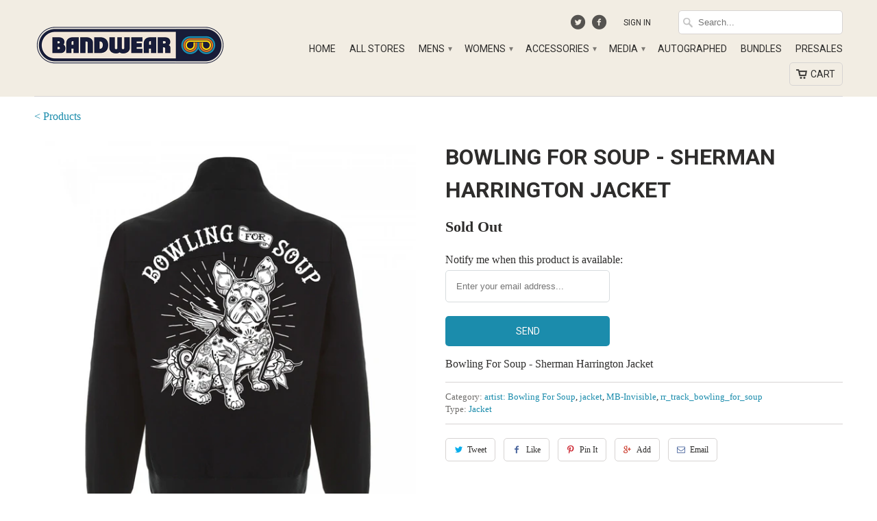

--- FILE ---
content_type: text/html; charset=utf-8
request_url: https://shop.bandwear.com/products/bfs767
body_size: 32143
content:
<!DOCTYPE html>
<!--[if lt IE 7 ]><html class="ie ie6" lang="en"> <![endif]-->
<!--[if IE 7 ]><html class="ie ie7" lang="en"> <![endif]-->
<!--[if IE 8 ]><html class="ie ie8" lang="en"> <![endif]-->
<!--[if IE 9 ]><html class="ie ie9" lang="en"> <![endif]-->
<!--[if (gte IE 10)|!(IE)]><!--><html lang="en"> <!--<![endif]-->
  <head>


    <meta charset="utf-8">
    <meta http-equiv="cleartype" content="on">
    <meta name="robots" content="index,follow">
	<meta name="google-site-verification" content="3nny_4S19s9swbb40iUbFRj6q3Z252aYD3u7iUQB2s0" />
    
    <title>Bowling For Soup - Sherman Harrington Jacket - Bandwear</title>

    
      <meta name="description" content="Bowling For Soup - Sherman Harrington Jacket" />
    

    <!-- Custom Fonts -->
    <link href="//fonts.googleapis.com/css?family=.|Roboto:light,normal,bold|Roboto:light,normal,bold|Roboto:light,normal,bold|" rel="stylesheet" type="text/css" />

    

<meta property="og:url" content="https://shop.bandwear.com/products/bfs767">


  <meta property="og:type" content="product">
  <meta property="og:title" content="Bowling For Soup - Sherman Harrington Jacket">
  
    <meta property="og:image" content="http://shop.bandwear.com/cdn/shop/products/resize-1_grande.jpg?v=1529687075">
    <meta property="og:image:secure_url" content="https://shop.bandwear.com/cdn/shop/products/resize-1_grande.jpg?v=1529687075">
  
    <meta property="og:image" content="http://shop.bandwear.com/cdn/shop/products/resize_grande.jpg?v=1529687076">
    <meta property="og:image:secure_url" content="https://shop.bandwear.com/cdn/shop/products/resize_grande.jpg?v=1529687076">
  
  <meta property="og:price:amount" content="80.00">
  <meta property="og:price:currency" content="USD">
  
    
  
    
    


  <meta property="og:description" content="Bowling For Soup - Sherman Harrington Jacket">




  <!-- <meta name="twitter:site" content="@bandwear"> -->

<meta name="twitter:card" content="summary">

  <meta name="twitter:title" content="Bowling For Soup - Sherman Harrington Jacket">
  <meta name="twitter:description" content="Bowling For Soup - Sherman Harrington Jacket">
  <meta name="twitter:image" content="https://shop.bandwear.com/cdn/shop/products/resize-1_medium.jpg?v=1529687075">
  <meta name="twitter:image:width" content="240">
  <meta name="twitter:image:height" content="240">


    
    

    <!-- Mobile Specific Metas -->
    <meta name="HandheldFriendly" content="True">
    <meta name="MobileOptimized" content="320">
    <meta name="viewport" content="width=device-width, initial-scale=1, maximum-scale=1">

    <!-- Stylesheets for Mobilia 4.0 -->
    <link href="//shop.bandwear.com/cdn/shop/t/2/assets/styles.scss.css?v=57711241077430022951757080679" rel="stylesheet" type="text/css" media="all" />
    <!--[if lte IE 8]>
      <link href="//shop.bandwear.com/cdn/shop/t/2/assets/ie.css?v=48922534004005451001440619827" rel="stylesheet" type="text/css" media="all" />
    <![endif]-->

    <!-- Icons -->
    <link rel="shortcut icon" type="image/x-icon" href="//shop.bandwear.com/cdn/shop/t/2/assets/favicon.png?v=18252182824476972861756412852">
    <link rel="canonical" href="https://shop.bandwear.com/products/bfs767" />

    

    <!-- jQuery and jQuery fallback -->
    <script src="https://ajax.googleapis.com/ajax/libs/jquery/1.11.3/jquery.min.js"></script>
    <script>window.jQuery || document.write("<script src='//shop.bandwear.com/cdn/shop/t/2/assets/jquery.min.js?v=171470576117159292311440619827'>\x3C/script>")</script>
    <script src="//shop.bandwear.com/cdn/shop/t/2/assets/app.js?v=12989405103597736451715723921" type="text/javascript"></script>
    
    <script src="//shop.bandwear.com/cdn/shopifycloud/storefront/assets/themes_support/option_selection-b017cd28.js" type="text/javascript"></script>
    <script>window.performance && window.performance.mark && window.performance.mark('shopify.content_for_header.start');</script><meta name="google-site-verification" content="sHPOVHNgBek1j7s1jxxX5n7oR5Nkc-RVMHkHaPx7w40">
<meta name="google-site-verification" content="hCRYtQi49-Rq08IlGz-IVisVzrwV0UJ0hs2AmPcnu4M">
<meta id="shopify-digital-wallet" name="shopify-digital-wallet" content="/9655518/digital_wallets/dialog">
<meta name="shopify-checkout-api-token" content="863eb05dcf8d88565befcc499c84434c">
<meta id="in-context-paypal-metadata" data-shop-id="9655518" data-venmo-supported="true" data-environment="production" data-locale="en_US" data-paypal-v4="true" data-currency="USD">
<link rel="alternate" type="application/json+oembed" href="https://shop.bandwear.com/products/bfs767.oembed">
<script async="async" src="/checkouts/internal/preloads.js?locale=en-US"></script>
<link rel="preconnect" href="https://shop.app" crossorigin="anonymous">
<script async="async" src="https://shop.app/checkouts/internal/preloads.js?locale=en-US&shop_id=9655518" crossorigin="anonymous"></script>
<script id="apple-pay-shop-capabilities" type="application/json">{"shopId":9655518,"countryCode":"US","currencyCode":"USD","merchantCapabilities":["supports3DS"],"merchantId":"gid:\/\/shopify\/Shop\/9655518","merchantName":"Bandwear","requiredBillingContactFields":["postalAddress","email","phone"],"requiredShippingContactFields":["postalAddress","email","phone"],"shippingType":"shipping","supportedNetworks":["visa","masterCard","amex","discover","elo","jcb"],"total":{"type":"pending","label":"Bandwear","amount":"1.00"},"shopifyPaymentsEnabled":true,"supportsSubscriptions":true}</script>
<script id="shopify-features" type="application/json">{"accessToken":"863eb05dcf8d88565befcc499c84434c","betas":["rich-media-storefront-analytics"],"domain":"shop.bandwear.com","predictiveSearch":true,"shopId":9655518,"locale":"en"}</script>
<script>var Shopify = Shopify || {};
Shopify.shop = "bandwear-store.myshopify.com";
Shopify.locale = "en";
Shopify.currency = {"active":"USD","rate":"1.0"};
Shopify.country = "US";
Shopify.theme = {"name":"Mobilia","id":38555332,"schema_name":null,"schema_version":null,"theme_store_id":464,"role":"main"};
Shopify.theme.handle = "null";
Shopify.theme.style = {"id":null,"handle":null};
Shopify.cdnHost = "shop.bandwear.com/cdn";
Shopify.routes = Shopify.routes || {};
Shopify.routes.root = "/";</script>
<script type="module">!function(o){(o.Shopify=o.Shopify||{}).modules=!0}(window);</script>
<script>!function(o){function n(){var o=[];function n(){o.push(Array.prototype.slice.apply(arguments))}return n.q=o,n}var t=o.Shopify=o.Shopify||{};t.loadFeatures=n(),t.autoloadFeatures=n()}(window);</script>
<script>
  window.ShopifyPay = window.ShopifyPay || {};
  window.ShopifyPay.apiHost = "shop.app\/pay";
  window.ShopifyPay.redirectState = null;
</script>
<script id="shop-js-analytics" type="application/json">{"pageType":"product"}</script>
<script defer="defer" async type="module" src="//shop.bandwear.com/cdn/shopifycloud/shop-js/modules/v2/client.init-shop-cart-sync_BN7fPSNr.en.esm.js"></script>
<script defer="defer" async type="module" src="//shop.bandwear.com/cdn/shopifycloud/shop-js/modules/v2/chunk.common_Cbph3Kss.esm.js"></script>
<script defer="defer" async type="module" src="//shop.bandwear.com/cdn/shopifycloud/shop-js/modules/v2/chunk.modal_DKumMAJ1.esm.js"></script>
<script type="module">
  await import("//shop.bandwear.com/cdn/shopifycloud/shop-js/modules/v2/client.init-shop-cart-sync_BN7fPSNr.en.esm.js");
await import("//shop.bandwear.com/cdn/shopifycloud/shop-js/modules/v2/chunk.common_Cbph3Kss.esm.js");
await import("//shop.bandwear.com/cdn/shopifycloud/shop-js/modules/v2/chunk.modal_DKumMAJ1.esm.js");

  window.Shopify.SignInWithShop?.initShopCartSync?.({"fedCMEnabled":true,"windoidEnabled":true});

</script>
<script>
  window.Shopify = window.Shopify || {};
  if (!window.Shopify.featureAssets) window.Shopify.featureAssets = {};
  window.Shopify.featureAssets['shop-js'] = {"shop-cart-sync":["modules/v2/client.shop-cart-sync_CJVUk8Jm.en.esm.js","modules/v2/chunk.common_Cbph3Kss.esm.js","modules/v2/chunk.modal_DKumMAJ1.esm.js"],"init-fed-cm":["modules/v2/client.init-fed-cm_7Fvt41F4.en.esm.js","modules/v2/chunk.common_Cbph3Kss.esm.js","modules/v2/chunk.modal_DKumMAJ1.esm.js"],"init-shop-email-lookup-coordinator":["modules/v2/client.init-shop-email-lookup-coordinator_Cc088_bR.en.esm.js","modules/v2/chunk.common_Cbph3Kss.esm.js","modules/v2/chunk.modal_DKumMAJ1.esm.js"],"init-windoid":["modules/v2/client.init-windoid_hPopwJRj.en.esm.js","modules/v2/chunk.common_Cbph3Kss.esm.js","modules/v2/chunk.modal_DKumMAJ1.esm.js"],"shop-button":["modules/v2/client.shop-button_B0jaPSNF.en.esm.js","modules/v2/chunk.common_Cbph3Kss.esm.js","modules/v2/chunk.modal_DKumMAJ1.esm.js"],"shop-cash-offers":["modules/v2/client.shop-cash-offers_DPIskqss.en.esm.js","modules/v2/chunk.common_Cbph3Kss.esm.js","modules/v2/chunk.modal_DKumMAJ1.esm.js"],"shop-toast-manager":["modules/v2/client.shop-toast-manager_CK7RT69O.en.esm.js","modules/v2/chunk.common_Cbph3Kss.esm.js","modules/v2/chunk.modal_DKumMAJ1.esm.js"],"init-shop-cart-sync":["modules/v2/client.init-shop-cart-sync_BN7fPSNr.en.esm.js","modules/v2/chunk.common_Cbph3Kss.esm.js","modules/v2/chunk.modal_DKumMAJ1.esm.js"],"init-customer-accounts-sign-up":["modules/v2/client.init-customer-accounts-sign-up_CfPf4CXf.en.esm.js","modules/v2/client.shop-login-button_DeIztwXF.en.esm.js","modules/v2/chunk.common_Cbph3Kss.esm.js","modules/v2/chunk.modal_DKumMAJ1.esm.js"],"pay-button":["modules/v2/client.pay-button_CgIwFSYN.en.esm.js","modules/v2/chunk.common_Cbph3Kss.esm.js","modules/v2/chunk.modal_DKumMAJ1.esm.js"],"init-customer-accounts":["modules/v2/client.init-customer-accounts_DQ3x16JI.en.esm.js","modules/v2/client.shop-login-button_DeIztwXF.en.esm.js","modules/v2/chunk.common_Cbph3Kss.esm.js","modules/v2/chunk.modal_DKumMAJ1.esm.js"],"avatar":["modules/v2/client.avatar_BTnouDA3.en.esm.js"],"init-shop-for-new-customer-accounts":["modules/v2/client.init-shop-for-new-customer-accounts_CsZy_esa.en.esm.js","modules/v2/client.shop-login-button_DeIztwXF.en.esm.js","modules/v2/chunk.common_Cbph3Kss.esm.js","modules/v2/chunk.modal_DKumMAJ1.esm.js"],"shop-follow-button":["modules/v2/client.shop-follow-button_BRMJjgGd.en.esm.js","modules/v2/chunk.common_Cbph3Kss.esm.js","modules/v2/chunk.modal_DKumMAJ1.esm.js"],"checkout-modal":["modules/v2/client.checkout-modal_B9Drz_yf.en.esm.js","modules/v2/chunk.common_Cbph3Kss.esm.js","modules/v2/chunk.modal_DKumMAJ1.esm.js"],"shop-login-button":["modules/v2/client.shop-login-button_DeIztwXF.en.esm.js","modules/v2/chunk.common_Cbph3Kss.esm.js","modules/v2/chunk.modal_DKumMAJ1.esm.js"],"lead-capture":["modules/v2/client.lead-capture_DXYzFM3R.en.esm.js","modules/v2/chunk.common_Cbph3Kss.esm.js","modules/v2/chunk.modal_DKumMAJ1.esm.js"],"shop-login":["modules/v2/client.shop-login_CA5pJqmO.en.esm.js","modules/v2/chunk.common_Cbph3Kss.esm.js","modules/v2/chunk.modal_DKumMAJ1.esm.js"],"payment-terms":["modules/v2/client.payment-terms_BxzfvcZJ.en.esm.js","modules/v2/chunk.common_Cbph3Kss.esm.js","modules/v2/chunk.modal_DKumMAJ1.esm.js"]};
</script>
<script>(function() {
  var isLoaded = false;
  function asyncLoad() {
    if (isLoaded) return;
    isLoaded = true;
    var urls = ["\/\/d1liekpayvooaz.cloudfront.net\/apps\/customizery\/customizery.js?shop=bandwear-store.myshopify.com","https:\/\/app.redretarget.com\/sapp\/ptag\/bandwear-store.myshopify.com?shop=bandwear-store.myshopify.com","https:\/\/str.rise-ai.com\/?shop=bandwear-store.myshopify.com","https:\/\/strn.rise-ai.com\/?shop=bandwear-store.myshopify.com","https:\/\/static.klaviyo.com\/onsite\/js\/klaviyo.js?company_id=XhrEJG\u0026shop=bandwear-store.myshopify.com","https:\/\/static.klaviyo.com\/onsite\/js\/klaviyo.js?company_id=XhrEJG\u0026shop=bandwear-store.myshopify.com","https:\/\/shopify.livechatinc.com\/api\/v2\/script\/acb4e5ba-1dd0-4aaa-a96c-9f7ca8834019\/widget.js?shop=bandwear-store.myshopify.com","\/\/cdn.shopify.com\/proxy\/239c00b7fcbd0c4a0ea55544f57727335d2b30a87b71726396f3502a51297aa6\/static.cdn.printful.com\/static\/js\/external\/shopify-product-customizer.js?v=0.28\u0026shop=bandwear-store.myshopify.com\u0026sp-cache-control=cHVibGljLCBtYXgtYWdlPTkwMA","https:\/\/cdn.recovermycart.com\/scripts\/CartJS_v2.min.js?shop=bandwear-store.myshopify.com\u0026shop=bandwear-store.myshopify.com","https:\/\/static.klaviyo.com\/onsite\/js\/klaviyo.js?company_id=TFbZsP\u0026shop=bandwear-store.myshopify.com","https:\/\/static.klaviyo.com\/onsite\/js\/klaviyo.js?company_id=VUXPqq\u0026shop=bandwear-store.myshopify.com","https:\/\/cdn.rebuyengine.com\/onsite\/js\/rebuy.js?shop=bandwear-store.myshopify.com"];
    for (var i = 0; i < urls.length; i++) {
      var s = document.createElement('script');
      s.type = 'text/javascript';
      s.async = true;
      s.src = urls[i];
      var x = document.getElementsByTagName('script')[0];
      x.parentNode.insertBefore(s, x);
    }
  };
  if(window.attachEvent) {
    window.attachEvent('onload', asyncLoad);
  } else {
    window.addEventListener('load', asyncLoad, false);
  }
})();</script>
<script id="__st">var __st={"a":9655518,"offset":-21600,"reqid":"55dd6991-02b7-49f4-9d4f-ad5bd4bffc9e-1770088554","pageurl":"shop.bandwear.com\/products\/bfs767","u":"18b77b9ff678","p":"product","rtyp":"product","rid":770966225002};</script>
<script>window.ShopifyPaypalV4VisibilityTracking = true;</script>
<script id="captcha-bootstrap">!function(){'use strict';const t='contact',e='account',n='new_comment',o=[[t,t],['blogs',n],['comments',n],[t,'customer']],c=[[e,'customer_login'],[e,'guest_login'],[e,'recover_customer_password'],[e,'create_customer']],r=t=>t.map((([t,e])=>`form[action*='/${t}']:not([data-nocaptcha='true']) input[name='form_type'][value='${e}']`)).join(','),a=t=>()=>t?[...document.querySelectorAll(t)].map((t=>t.form)):[];function s(){const t=[...o],e=r(t);return a(e)}const i='password',u='form_key',d=['recaptcha-v3-token','g-recaptcha-response','h-captcha-response',i],f=()=>{try{return window.sessionStorage}catch{return}},m='__shopify_v',_=t=>t.elements[u];function p(t,e,n=!1){try{const o=window.sessionStorage,c=JSON.parse(o.getItem(e)),{data:r}=function(t){const{data:e,action:n}=t;return t[m]||n?{data:e,action:n}:{data:t,action:n}}(c);for(const[e,n]of Object.entries(r))t.elements[e]&&(t.elements[e].value=n);n&&o.removeItem(e)}catch(o){console.error('form repopulation failed',{error:o})}}const l='form_type',E='cptcha';function T(t){t.dataset[E]=!0}const w=window,h=w.document,L='Shopify',v='ce_forms',y='captcha';let A=!1;((t,e)=>{const n=(g='f06e6c50-85a8-45c8-87d0-21a2b65856fe',I='https://cdn.shopify.com/shopifycloud/storefront-forms-hcaptcha/ce_storefront_forms_captcha_hcaptcha.v1.5.2.iife.js',D={infoText:'Protected by hCaptcha',privacyText:'Privacy',termsText:'Terms'},(t,e,n)=>{const o=w[L][v],c=o.bindForm;if(c)return c(t,g,e,D).then(n);var r;o.q.push([[t,g,e,D],n]),r=I,A||(h.body.append(Object.assign(h.createElement('script'),{id:'captcha-provider',async:!0,src:r})),A=!0)});var g,I,D;w[L]=w[L]||{},w[L][v]=w[L][v]||{},w[L][v].q=[],w[L][y]=w[L][y]||{},w[L][y].protect=function(t,e){n(t,void 0,e),T(t)},Object.freeze(w[L][y]),function(t,e,n,w,h,L){const[v,y,A,g]=function(t,e,n){const i=e?o:[],u=t?c:[],d=[...i,...u],f=r(d),m=r(i),_=r(d.filter((([t,e])=>n.includes(e))));return[a(f),a(m),a(_),s()]}(w,h,L),I=t=>{const e=t.target;return e instanceof HTMLFormElement?e:e&&e.form},D=t=>v().includes(t);t.addEventListener('submit',(t=>{const e=I(t);if(!e)return;const n=D(e)&&!e.dataset.hcaptchaBound&&!e.dataset.recaptchaBound,o=_(e),c=g().includes(e)&&(!o||!o.value);(n||c)&&t.preventDefault(),c&&!n&&(function(t){try{if(!f())return;!function(t){const e=f();if(!e)return;const n=_(t);if(!n)return;const o=n.value;o&&e.removeItem(o)}(t);const e=Array.from(Array(32),(()=>Math.random().toString(36)[2])).join('');!function(t,e){_(t)||t.append(Object.assign(document.createElement('input'),{type:'hidden',name:u})),t.elements[u].value=e}(t,e),function(t,e){const n=f();if(!n)return;const o=[...t.querySelectorAll(`input[type='${i}']`)].map((({name:t})=>t)),c=[...d,...o],r={};for(const[a,s]of new FormData(t).entries())c.includes(a)||(r[a]=s);n.setItem(e,JSON.stringify({[m]:1,action:t.action,data:r}))}(t,e)}catch(e){console.error('failed to persist form',e)}}(e),e.submit())}));const S=(t,e)=>{t&&!t.dataset[E]&&(n(t,e.some((e=>e===t))),T(t))};for(const o of['focusin','change'])t.addEventListener(o,(t=>{const e=I(t);D(e)&&S(e,y())}));const B=e.get('form_key'),M=e.get(l),P=B&&M;t.addEventListener('DOMContentLoaded',(()=>{const t=y();if(P)for(const e of t)e.elements[l].value===M&&p(e,B);[...new Set([...A(),...v().filter((t=>'true'===t.dataset.shopifyCaptcha))])].forEach((e=>S(e,t)))}))}(h,new URLSearchParams(w.location.search),n,t,e,['guest_login'])})(!0,!0)}();</script>
<script integrity="sha256-4kQ18oKyAcykRKYeNunJcIwy7WH5gtpwJnB7kiuLZ1E=" data-source-attribution="shopify.loadfeatures" defer="defer" src="//shop.bandwear.com/cdn/shopifycloud/storefront/assets/storefront/load_feature-a0a9edcb.js" crossorigin="anonymous"></script>
<script crossorigin="anonymous" defer="defer" src="//shop.bandwear.com/cdn/shopifycloud/storefront/assets/shopify_pay/storefront-65b4c6d7.js?v=20250812"></script>
<script data-source-attribution="shopify.dynamic_checkout.dynamic.init">var Shopify=Shopify||{};Shopify.PaymentButton=Shopify.PaymentButton||{isStorefrontPortableWallets:!0,init:function(){window.Shopify.PaymentButton.init=function(){};var t=document.createElement("script");t.src="https://shop.bandwear.com/cdn/shopifycloud/portable-wallets/latest/portable-wallets.en.js",t.type="module",document.head.appendChild(t)}};
</script>
<script data-source-attribution="shopify.dynamic_checkout.buyer_consent">
  function portableWalletsHideBuyerConsent(e){var t=document.getElementById("shopify-buyer-consent"),n=document.getElementById("shopify-subscription-policy-button");t&&n&&(t.classList.add("hidden"),t.setAttribute("aria-hidden","true"),n.removeEventListener("click",e))}function portableWalletsShowBuyerConsent(e){var t=document.getElementById("shopify-buyer-consent"),n=document.getElementById("shopify-subscription-policy-button");t&&n&&(t.classList.remove("hidden"),t.removeAttribute("aria-hidden"),n.addEventListener("click",e))}window.Shopify?.PaymentButton&&(window.Shopify.PaymentButton.hideBuyerConsent=portableWalletsHideBuyerConsent,window.Shopify.PaymentButton.showBuyerConsent=portableWalletsShowBuyerConsent);
</script>
<script data-source-attribution="shopify.dynamic_checkout.cart.bootstrap">document.addEventListener("DOMContentLoaded",(function(){function t(){return document.querySelector("shopify-accelerated-checkout-cart, shopify-accelerated-checkout")}if(t())Shopify.PaymentButton.init();else{new MutationObserver((function(e,n){t()&&(Shopify.PaymentButton.init(),n.disconnect())})).observe(document.body,{childList:!0,subtree:!0})}}));
</script>
<script id='scb4127' type='text/javascript' async='' src='https://shop.bandwear.com/cdn/shopifycloud/privacy-banner/storefront-banner.js'></script><link id="shopify-accelerated-checkout-styles" rel="stylesheet" media="screen" href="https://shop.bandwear.com/cdn/shopifycloud/portable-wallets/latest/accelerated-checkout-backwards-compat.css" crossorigin="anonymous">
<style id="shopify-accelerated-checkout-cart">
        #shopify-buyer-consent {
  margin-top: 1em;
  display: inline-block;
  width: 100%;
}

#shopify-buyer-consent.hidden {
  display: none;
}

#shopify-subscription-policy-button {
  background: none;
  border: none;
  padding: 0;
  text-decoration: underline;
  font-size: inherit;
  cursor: pointer;
}

#shopify-subscription-policy-button::before {
  box-shadow: none;
}

      </style>

<script>window.performance && window.performance.mark && window.performance.mark('shopify.content_for_header.end');</script> 
 

  	<script>window.BOLD = window.BOLD || {};
    window.BOLD.common = window.BOLD.common || {};
    window.BOLD.common.Shopify = window.BOLD.common.Shopify || {};

    window.BOLD.common.Shopify.shop = {
        domain: 'shop.bandwear.com',
        permanent_domain: 'bandwear-store.myshopify.com',
        url: 'https://shop.bandwear.com',
        secure_url: 'https://shop.bandwear.com',
        money_format: "\u003cspan class=money\u003e$ {{amount}} USD\u003c\/span\u003e",
        currency: "USD"
    };

    window.BOLD.common.Shopify.cart = {"note":null,"attributes":{},"original_total_price":0,"total_price":0,"total_discount":0,"total_weight":0.0,"item_count":0,"items":[],"requires_shipping":false,"currency":"USD","items_subtotal_price":0,"cart_level_discount_applications":[],"checkout_charge_amount":0};
    window.BOLD.common.template = 'product';window.BOLD.common.Shopify.formatMoney = function(money, format) {
        function n(t, e) {
            return "undefined" == typeof t ? e : t
        }
        function r(t, e, r, i) {
            if (e = n(e, 2),
            r = n(r, ","),
            i = n(i, "."),
            isNaN(t) || null == t)
                return 0;
            t = (t / 100).toFixed(e);
            var o = t.split(".")
              , a = o[0].replace(/(\d)(?=(\d\d\d)+(?!\d))/g, "$1" + r)
              , s = o[1] ? i + o[1] : "";
            return a + s
        }
        "string" == typeof money && (money = money.replace(".", ""));
        var i = ""
          , o = /\{\{\s*(\w+)\s*\}\}/
          , a = format || window.BOLD.common.Shopify.shop.money_format || window.Shopify.money_format || "$ {{ amount }}";
        switch (a.match(o)[1]) {
            case "amount":
                i = r(money, 2);
                break;
            case "amount_no_decimals":
                i = r(money, 0);
                break;
            case "amount_with_comma_separator":
                i = r(money, 2, ".", ",");
                break;
            case "amount_no_decimals_with_comma_separator":
                i = r(money, 0, ".", ",");
                break;
            case "amount_with_space_separator":
                i = r(money, 2, ".", " ");
                break;
            case "amount_no_decimals_with_space_separator":
                i = r(money, 0, ".", " ");
                break;
        }
        return a.replace(o, i);
    };

    window.BOLD.common.Shopify.saveProduct = function (handle, product) {
        if (typeof handle === 'string' && typeof window.BOLD.common.Shopify.products[handle] === 'undefined') {
            if (typeof product === 'number') {
                window.BOLD.common.Shopify.handles[product] = handle;
                product = { id: product };
            }
            window.BOLD.common.Shopify.products[handle] = product;
        }
    };

	window.BOLD.common.Shopify.saveVariant = function (variant_id, variant) {
		if (typeof variant_id === 'number' && typeof window.BOLD.common.Shopify.variants[variant_id] === 'undefined') {
			window.BOLD.common.Shopify.variants[variant_id] = variant;
		}
	};window.BOLD.common.Shopify.products = window.BOLD.common.Shopify.products || {};
    window.BOLD.common.Shopify.variants = window.BOLD.common.Shopify.variants || {};
    window.BOLD.common.Shopify.handles = window.BOLD.common.Shopify.handles || {};window.BOLD.common.Shopify.handle = "bfs767"
window.BOLD.common.Shopify.saveProduct("bfs767", 770966225002);window.BOLD.common.Shopify.saveVariant(8658577817706, {product_id: 770966225002, price: 8000, group_id: 'null'});window.BOLD.common.Shopify.saveVariant(8658577850474, {product_id: 770966225002, price: 8000, group_id: 'null'});window.BOLD.common.Shopify.saveVariant(8658577883242, {product_id: 770966225002, price: 8000, group_id: 'null'});window.BOLD.common.Shopify.saveVariant(8658577916010, {product_id: 770966225002, price: 8000, group_id: 'null'});window.BOLD.common.Shopify.saveVariant(8658577948778, {product_id: 770966225002, price: 8000, group_id: 'null'});window.BOLD.common.Shopify.metafields = window.BOLD.common.Shopify.metafields || {};window.BOLD.common.Shopify.metafields["bold_rp"] = {};</script>

<link href="//shop.bandwear.com/cdn/shop/t/2/assets/bold-upsell.css?v=51915886505602322711542121586" rel="stylesheet" type="text/css" media="all" />
<link href="//shop.bandwear.com/cdn/shop/t/2/assets/bold-upsell-custom.css?v=22694649775483342311576097444" rel="stylesheet" type="text/css" media="all" />

    
    <meta name="google-site-verification" content="NG_gkq4gIp7bTGUdaQY9esX6bEwycNTx3kJGXmvtsoI" />
    
    <meta name="google-site-verification" content="cFkzXgNPixIa11lD8YQ-adESkVvRx-3M_o-yBG-KHx4" />
    
    <!-- Google Tag Manager -->
    <script>(function(w,d,s,l,i){w[l]=w[l]||[];w[l].push({'gtm.start':
    new Date().getTime(),event:'gtm.js'});var f=d.getElementsByTagName(s)[0],
    j=d.createElement(s),dl=l!='dataLayer'?'&l='+l:'';j.async=true;j.src=
    'https://www.googletagmanager.com/gtm.js?id='+i+dl;f.parentNode.insertBefore(j,f);
    })(window,document,'script','dataLayer','GTM-PXMWDPF');</script>
    <!-- End Google Tag Manager -->
    
    <!-- Global site tag (gtag.js) - Google Ads: 761710433 -->
    <script async src="https://www.googletagmanager.com/gtag/js?id=AW-761710433"></script>
    <script>
     window.dataLayer = window.dataLayer || [];
     function gtag(){dataLayer.push(arguments);}
     gtag('js', new Date());
     gtag('config', 'AW-761710433');
    </script>
    
    
      <script>
       gtag('event', 'page_view', {
         'send_to': 'AW-761710433',
         'value': '80.00',
         'items': [{
           'id': '770966225002',
           'google_business_vertical': 'retail'
         }]
       });
      </script>
    

    <!-- Twitter universal website tag code -->
    <script>
      !function(e,t,n,s,u,a){e.twq||(s=e.twq=function(){s.exe?s.exe.apply(s,arguments):s.queue.push(arguments);
      },s.version='1.1',s.queue=[],u=t.createElement(n),u.async=!0,u.src='//static.ads-twitter.com/uwt.js',
      a=t.getElementsByTagName(n)[0],a.parentNode.insertBefore(u,a))}(window,document,'script');
      // Insert Twitter Pixel ID and Standard Event data below
      twq('init','o1fjp');
      twq('track','PageView');
    </script>
    <!-- End Twitter universal website tag code -->
    
    <!-- Pinterest Code Manager -->
    <meta name="p:domain_verify" content="309c571e0799e421c2b9f1e45c51a70c"/>
    <!-- End Pinterest Tag code -->
    <meta name=“facebook-domain-verification” content=“nhsa4l44u8rre6i8f3k8eqkf9kx2i5" />
  

  <!-- BEGIN Pinterest Tag -->
<script>
!function(e){if(!window.pintrk){window.pintrk = function () {
window.pintrk.queue.push(Array.prototype.slice.call(arguments))};var
  n=window.pintrk;n.queue=[],n.version="3.0";var
  t=document.createElement("script");t.async=!0,t.src=e;var
  r=document.getElementsByTagName("script")[0];
  r.parentNode.insertBefore(t,r)}}("https://s.pinimg.com/ct/core.js");
  pintrk('load', '2613955123572', {em: ''});
pintrk('page');
</script>
<noscript>
<img height="1" width="1" style="display:none;" alt=""
  src="https://ct.pinterest.com/v3/?event=init&tid=2613955123572&pd[em]=&noscript=1" />
</noscript>
<!-- END Pinterest Tag -->





	<!-- PINTEREST PRODUCT PAGE VISIT EVENT -->
    <script>
      pintrk('track', 'pagevisit', {
      	line_items: [
      	{
          product_name: 'Bowling For Soup - Sherman Harrington Jacket'
      	}
      ]
      });
	</script>


	<script>

    $( document ).ready(function() {
      var add_to_cart_button = $('button[name="add"]');

          add_to_cart_button.click (function() {
          
//             console.log('product_name: Bowling For Soup - Sherman Harrington Jacket');
//             console.log('product_id: 770966225002');
//             console.log('product_variant: '+ $('input[name=option-0]:checked', '#product-form-770966225002').val());
//             console.log('product_price: 80.00');
//             console.log('product_quantity: '+ $('#quantity').val() );
//             console.log('product_name: Bowling For Soup');

          pintrk('track', 'addtocart', {
            value: 8000,
            order_quantity: $('#quantity').val(),
            currency: 'USD',
            line_items: [
              {
                product_name: 'Bowling For Soup - Sherman Harrington Jacket',
                product_id: '770966225002',
                product_variant: $('input[name=option-0]:checked', '#product-form-770966225002').val(),
                product_price: 80.00,
                product_quantity: $('#quantity').val(),
                product_brand: 'Bowling For Soup'
              }
            ]
            });
          });
      });

  </script>









<!-- BEGIN app block: shopify://apps/fontify/blocks/app-embed/334490e2-2153-4a2e-a452-e90bdeffa3cc --><link rel="preconnect" href="https://cdn.nitroapps.co" crossorigin=""><!-- Shop metafields --><style type="text/css" id="nitro-fontify" >
</style>
<script>
    console.log(null);
    console.log(null);
  </script><script
  type="text/javascript"
  id="fontify-scripts"
>
  
  (function () {
    // Prevent duplicate execution
    if (window.fontifyScriptInitialized) {
      return;
    }
    window.fontifyScriptInitialized = true;

    if (window.opener) {
      // Remove existing listener if any before adding new one
      if (window.fontifyMessageListener) {
        window.removeEventListener('message', window.fontifyMessageListener, false);
      }

      function watchClosedWindow() {
        let itv = setInterval(function () {
          if (!window.opener || window.opener.closed) {
            clearInterval(itv);
            window.close();
          }
        }, 1000);
      }

      // Helper function to inject scripts and links from vite-tag content
      function injectScript(encodedContent) {
        

        // Decode HTML entities
        const tempTextarea = document.createElement('textarea');
        tempTextarea.innerHTML = encodedContent;
        const viteContent = tempTextarea.value;

        // Parse HTML content
        const tempDiv = document.createElement('div');
        tempDiv.innerHTML = viteContent;

        // Track duplicates within tempDiv only
        const scriptIds = new Set();
        const scriptSrcs = new Set();
        const linkKeys = new Set();

        // Helper to clone element attributes
        function cloneAttributes(source, target) {
          Array.from(source.attributes).forEach(function(attr) {
            if (attr.name === 'crossorigin') {
              target.crossOrigin = attr.value;
            } else {
              target.setAttribute(attr.name, attr.value);
            }
          });
          if (source.textContent) {
            target.textContent = source.textContent;
          }
        }

        // Inject scripts (filter duplicates within tempDiv)
        tempDiv.querySelectorAll('script').forEach(function(script) {
          const scriptId = script.getAttribute('id');
          const scriptSrc = script.getAttribute('src');

          // Skip if duplicate in tempDiv
          if ((scriptId && scriptIds.has(scriptId)) || (scriptSrc && scriptSrcs.has(scriptSrc))) {
            return;
          }

          // Track script
          if (scriptId) scriptIds.add(scriptId);
          if (scriptSrc) scriptSrcs.add(scriptSrc);

          // Clone and inject
          const newScript = document.createElement('script');
          cloneAttributes(script, newScript);

          document.head.appendChild(newScript);
        });

        // Inject links (filter duplicates within tempDiv)
        tempDiv.querySelectorAll('link').forEach(function(link) {
          const linkHref = link.getAttribute('href');
          const linkRel = link.getAttribute('rel') || '';
          const key = linkHref + '|' + linkRel;

          // Skip if duplicate in tempDiv
          if (linkHref && linkKeys.has(key)) {
            return;
          }

          // Track link
          if (linkHref) linkKeys.add(key);

          // Clone and inject
          const newLink = document.createElement('link');
          cloneAttributes(link, newLink);
          document.head.appendChild(newLink);
        });
      }

      // Function to apply preview font data


      function receiveMessage(event) {
        watchClosedWindow();
        if (event.data.action == 'fontify_ready') {
          console.log('fontify_ready');
          injectScript(`&lt;!-- BEGIN app snippet: vite-tag --&gt;


  &lt;script src=&quot;https://cdn.shopify.com/extensions/019bafe3-77e1-7e6a-87b2-cbeff3e5cd6f/fontify-polaris-11/assets/main-B3V8Mu2P.js&quot; type=&quot;module&quot; crossorigin=&quot;anonymous&quot;&gt;&lt;/script&gt;

&lt;!-- END app snippet --&gt;
  &lt;!-- BEGIN app snippet: vite-tag --&gt;


  &lt;link href=&quot;//cdn.shopify.com/extensions/019bafe3-77e1-7e6a-87b2-cbeff3e5cd6f/fontify-polaris-11/assets/main-GVRB1u2d.css&quot; rel=&quot;stylesheet&quot; type=&quot;text/css&quot; media=&quot;all&quot; /&gt;

&lt;!-- END app snippet --&gt;
`);

        } else if (event.data.action == 'font_audit_ready') {
          injectScript(`&lt;!-- BEGIN app snippet: vite-tag --&gt;


  &lt;script src=&quot;https://cdn.shopify.com/extensions/019bafe3-77e1-7e6a-87b2-cbeff3e5cd6f/fontify-polaris-11/assets/audit-DDeWPAiq.js&quot; type=&quot;module&quot; crossorigin=&quot;anonymous&quot;&gt;&lt;/script&gt;

&lt;!-- END app snippet --&gt;
  &lt;!-- BEGIN app snippet: vite-tag --&gt;


  &lt;link href=&quot;//cdn.shopify.com/extensions/019bafe3-77e1-7e6a-87b2-cbeff3e5cd6f/fontify-polaris-11/assets/audit-CNr6hPle.css&quot; rel=&quot;stylesheet&quot; type=&quot;text/css&quot; media=&quot;all&quot; /&gt;

&lt;!-- END app snippet --&gt;
`);

        } else if (event.data.action == 'preview_font_data') {
          const fontData = event?.data || null;
          window.fontifyPreviewData = fontData;
          injectScript(`&lt;!-- BEGIN app snippet: vite-tag --&gt;


  &lt;script src=&quot;https://cdn.shopify.com/extensions/019bafe3-77e1-7e6a-87b2-cbeff3e5cd6f/fontify-polaris-11/assets/preview-CH6oXAfY.js&quot; type=&quot;module&quot; crossorigin=&quot;anonymous&quot;&gt;&lt;/script&gt;

&lt;!-- END app snippet --&gt;
`);
        }
      }

      // Store reference to listener for cleanup
      window.fontifyMessageListener = receiveMessage;
      window.addEventListener('message', receiveMessage, false);

      // Send init message when window is opened from opener
      if (window.opener) {
        window.opener.postMessage({ action: `${window.name}_init`, data: JSON.parse(JSON.stringify({})) }, '*');
      }
    }
  })();
</script>


<!-- END app block --><script src="https://cdn.shopify.com/extensions/019b1279-d906-7ffa-a5c9-fc5d5f608bed/auction-extension-75/assets/CodeBlockAction.min.js" type="text/javascript" defer="defer"></script>
<link href="https://monorail-edge.shopifysvc.com" rel="dns-prefetch">
<script>(function(){if ("sendBeacon" in navigator && "performance" in window) {try {var session_token_from_headers = performance.getEntriesByType('navigation')[0].serverTiming.find(x => x.name == '_s').description;} catch {var session_token_from_headers = undefined;}var session_cookie_matches = document.cookie.match(/_shopify_s=([^;]*)/);var session_token_from_cookie = session_cookie_matches && session_cookie_matches.length === 2 ? session_cookie_matches[1] : "";var session_token = session_token_from_headers || session_token_from_cookie || "";function handle_abandonment_event(e) {var entries = performance.getEntries().filter(function(entry) {return /monorail-edge.shopifysvc.com/.test(entry.name);});if (!window.abandonment_tracked && entries.length === 0) {window.abandonment_tracked = true;var currentMs = Date.now();var navigation_start = performance.timing.navigationStart;var payload = {shop_id: 9655518,url: window.location.href,navigation_start,duration: currentMs - navigation_start,session_token,page_type: "product"};window.navigator.sendBeacon("https://monorail-edge.shopifysvc.com/v1/produce", JSON.stringify({schema_id: "online_store_buyer_site_abandonment/1.1",payload: payload,metadata: {event_created_at_ms: currentMs,event_sent_at_ms: currentMs}}));}}window.addEventListener('pagehide', handle_abandonment_event);}}());</script>
<script id="web-pixels-manager-setup">(function e(e,d,r,n,o){if(void 0===o&&(o={}),!Boolean(null===(a=null===(i=window.Shopify)||void 0===i?void 0:i.analytics)||void 0===a?void 0:a.replayQueue)){var i,a;window.Shopify=window.Shopify||{};var t=window.Shopify;t.analytics=t.analytics||{};var s=t.analytics;s.replayQueue=[],s.publish=function(e,d,r){return s.replayQueue.push([e,d,r]),!0};try{self.performance.mark("wpm:start")}catch(e){}var l=function(){var e={modern:/Edge?\/(1{2}[4-9]|1[2-9]\d|[2-9]\d{2}|\d{4,})\.\d+(\.\d+|)|Firefox\/(1{2}[4-9]|1[2-9]\d|[2-9]\d{2}|\d{4,})\.\d+(\.\d+|)|Chrom(ium|e)\/(9{2}|\d{3,})\.\d+(\.\d+|)|(Maci|X1{2}).+ Version\/(15\.\d+|(1[6-9]|[2-9]\d|\d{3,})\.\d+)([,.]\d+|)( \(\w+\)|)( Mobile\/\w+|) Safari\/|Chrome.+OPR\/(9{2}|\d{3,})\.\d+\.\d+|(CPU[ +]OS|iPhone[ +]OS|CPU[ +]iPhone|CPU IPhone OS|CPU iPad OS)[ +]+(15[._]\d+|(1[6-9]|[2-9]\d|\d{3,})[._]\d+)([._]\d+|)|Android:?[ /-](13[3-9]|1[4-9]\d|[2-9]\d{2}|\d{4,})(\.\d+|)(\.\d+|)|Android.+Firefox\/(13[5-9]|1[4-9]\d|[2-9]\d{2}|\d{4,})\.\d+(\.\d+|)|Android.+Chrom(ium|e)\/(13[3-9]|1[4-9]\d|[2-9]\d{2}|\d{4,})\.\d+(\.\d+|)|SamsungBrowser\/([2-9]\d|\d{3,})\.\d+/,legacy:/Edge?\/(1[6-9]|[2-9]\d|\d{3,})\.\d+(\.\d+|)|Firefox\/(5[4-9]|[6-9]\d|\d{3,})\.\d+(\.\d+|)|Chrom(ium|e)\/(5[1-9]|[6-9]\d|\d{3,})\.\d+(\.\d+|)([\d.]+$|.*Safari\/(?![\d.]+ Edge\/[\d.]+$))|(Maci|X1{2}).+ Version\/(10\.\d+|(1[1-9]|[2-9]\d|\d{3,})\.\d+)([,.]\d+|)( \(\w+\)|)( Mobile\/\w+|) Safari\/|Chrome.+OPR\/(3[89]|[4-9]\d|\d{3,})\.\d+\.\d+|(CPU[ +]OS|iPhone[ +]OS|CPU[ +]iPhone|CPU IPhone OS|CPU iPad OS)[ +]+(10[._]\d+|(1[1-9]|[2-9]\d|\d{3,})[._]\d+)([._]\d+|)|Android:?[ /-](13[3-9]|1[4-9]\d|[2-9]\d{2}|\d{4,})(\.\d+|)(\.\d+|)|Mobile Safari.+OPR\/([89]\d|\d{3,})\.\d+\.\d+|Android.+Firefox\/(13[5-9]|1[4-9]\d|[2-9]\d{2}|\d{4,})\.\d+(\.\d+|)|Android.+Chrom(ium|e)\/(13[3-9]|1[4-9]\d|[2-9]\d{2}|\d{4,})\.\d+(\.\d+|)|Android.+(UC? ?Browser|UCWEB|U3)[ /]?(15\.([5-9]|\d{2,})|(1[6-9]|[2-9]\d|\d{3,})\.\d+)\.\d+|SamsungBrowser\/(5\.\d+|([6-9]|\d{2,})\.\d+)|Android.+MQ{2}Browser\/(14(\.(9|\d{2,})|)|(1[5-9]|[2-9]\d|\d{3,})(\.\d+|))(\.\d+|)|K[Aa][Ii]OS\/(3\.\d+|([4-9]|\d{2,})\.\d+)(\.\d+|)/},d=e.modern,r=e.legacy,n=navigator.userAgent;return n.match(d)?"modern":n.match(r)?"legacy":"unknown"}(),u="modern"===l?"modern":"legacy",c=(null!=n?n:{modern:"",legacy:""})[u],f=function(e){return[e.baseUrl,"/wpm","/b",e.hashVersion,"modern"===e.buildTarget?"m":"l",".js"].join("")}({baseUrl:d,hashVersion:r,buildTarget:u}),m=function(e){var d=e.version,r=e.bundleTarget,n=e.surface,o=e.pageUrl,i=e.monorailEndpoint;return{emit:function(e){var a=e.status,t=e.errorMsg,s=(new Date).getTime(),l=JSON.stringify({metadata:{event_sent_at_ms:s},events:[{schema_id:"web_pixels_manager_load/3.1",payload:{version:d,bundle_target:r,page_url:o,status:a,surface:n,error_msg:t},metadata:{event_created_at_ms:s}}]});if(!i)return console&&console.warn&&console.warn("[Web Pixels Manager] No Monorail endpoint provided, skipping logging."),!1;try{return self.navigator.sendBeacon.bind(self.navigator)(i,l)}catch(e){}var u=new XMLHttpRequest;try{return u.open("POST",i,!0),u.setRequestHeader("Content-Type","text/plain"),u.send(l),!0}catch(e){return console&&console.warn&&console.warn("[Web Pixels Manager] Got an unhandled error while logging to Monorail."),!1}}}}({version:r,bundleTarget:l,surface:e.surface,pageUrl:self.location.href,monorailEndpoint:e.monorailEndpoint});try{o.browserTarget=l,function(e){var d=e.src,r=e.async,n=void 0===r||r,o=e.onload,i=e.onerror,a=e.sri,t=e.scriptDataAttributes,s=void 0===t?{}:t,l=document.createElement("script"),u=document.querySelector("head"),c=document.querySelector("body");if(l.async=n,l.src=d,a&&(l.integrity=a,l.crossOrigin="anonymous"),s)for(var f in s)if(Object.prototype.hasOwnProperty.call(s,f))try{l.dataset[f]=s[f]}catch(e){}if(o&&l.addEventListener("load",o),i&&l.addEventListener("error",i),u)u.appendChild(l);else{if(!c)throw new Error("Did not find a head or body element to append the script");c.appendChild(l)}}({src:f,async:!0,onload:function(){if(!function(){var e,d;return Boolean(null===(d=null===(e=window.Shopify)||void 0===e?void 0:e.analytics)||void 0===d?void 0:d.initialized)}()){var d=window.webPixelsManager.init(e)||void 0;if(d){var r=window.Shopify.analytics;r.replayQueue.forEach((function(e){var r=e[0],n=e[1],o=e[2];d.publishCustomEvent(r,n,o)})),r.replayQueue=[],r.publish=d.publishCustomEvent,r.visitor=d.visitor,r.initialized=!0}}},onerror:function(){return m.emit({status:"failed",errorMsg:"".concat(f," has failed to load")})},sri:function(e){var d=/^sha384-[A-Za-z0-9+/=]+$/;return"string"==typeof e&&d.test(e)}(c)?c:"",scriptDataAttributes:o}),m.emit({status:"loading"})}catch(e){m.emit({status:"failed",errorMsg:(null==e?void 0:e.message)||"Unknown error"})}}})({shopId: 9655518,storefrontBaseUrl: "https://shop.bandwear.com",extensionsBaseUrl: "https://extensions.shopifycdn.com/cdn/shopifycloud/web-pixels-manager",monorailEndpoint: "https://monorail-edge.shopifysvc.com/unstable/produce_batch",surface: "storefront-renderer",enabledBetaFlags: ["2dca8a86"],webPixelsConfigList: [{"id":"1688207471","configuration":"{\"accountID\":\"XhrEJG\",\"webPixelConfig\":\"eyJlbmFibGVBZGRlZFRvQ2FydEV2ZW50cyI6IHRydWV9\"}","eventPayloadVersion":"v1","runtimeContext":"STRICT","scriptVersion":"524f6c1ee37bacdca7657a665bdca589","type":"APP","apiClientId":123074,"privacyPurposes":["ANALYTICS","MARKETING"],"dataSharingAdjustments":{"protectedCustomerApprovalScopes":["read_customer_address","read_customer_email","read_customer_name","read_customer_personal_data","read_customer_phone"]}},{"id":"942047343","configuration":"{\"storeUuid\":\"acb4e5ba-1dd0-4aaa-a96c-9f7ca8834019\"}","eventPayloadVersion":"v1","runtimeContext":"STRICT","scriptVersion":"035ee28a6488b3027bb897f191857f56","type":"APP","apiClientId":1806141,"privacyPurposes":["ANALYTICS","MARKETING","SALE_OF_DATA"],"dataSharingAdjustments":{"protectedCustomerApprovalScopes":["read_customer_address","read_customer_email","read_customer_name","read_customer_personal_data","read_customer_phone"]}},{"id":"840761455","configuration":"{\"storeIdentity\":\"bandwear-store.myshopify.com\",\"baseURL\":\"https:\\\/\\\/api.printful.com\\\/shopify-pixels\"}","eventPayloadVersion":"v1","runtimeContext":"STRICT","scriptVersion":"74f275712857ab41bea9d998dcb2f9da","type":"APP","apiClientId":156624,"privacyPurposes":["ANALYTICS","MARKETING","SALE_OF_DATA"],"dataSharingAdjustments":{"protectedCustomerApprovalScopes":["read_customer_address","read_customer_email","read_customer_name","read_customer_personal_data","read_customer_phone"]}},{"id":"305922159","configuration":"{\"config\":\"{\\\"google_tag_ids\\\":[\\\"G-YR4ZLRV7X5\\\",\\\"GT-MK5DP2D\\\"],\\\"target_country\\\":\\\"US\\\",\\\"gtag_events\\\":[{\\\"type\\\":\\\"search\\\",\\\"action_label\\\":\\\"G-YR4ZLRV7X5\\\"},{\\\"type\\\":\\\"begin_checkout\\\",\\\"action_label\\\":\\\"G-YR4ZLRV7X5\\\"},{\\\"type\\\":\\\"view_item\\\",\\\"action_label\\\":[\\\"G-YR4ZLRV7X5\\\",\\\"MC-8RQE32PXNF\\\"]},{\\\"type\\\":\\\"purchase\\\",\\\"action_label\\\":[\\\"G-YR4ZLRV7X5\\\",\\\"MC-8RQE32PXNF\\\"]},{\\\"type\\\":\\\"page_view\\\",\\\"action_label\\\":[\\\"G-YR4ZLRV7X5\\\",\\\"MC-8RQE32PXNF\\\"]},{\\\"type\\\":\\\"add_payment_info\\\",\\\"action_label\\\":\\\"G-YR4ZLRV7X5\\\"},{\\\"type\\\":\\\"add_to_cart\\\",\\\"action_label\\\":\\\"G-YR4ZLRV7X5\\\"}],\\\"enable_monitoring_mode\\\":false}\"}","eventPayloadVersion":"v1","runtimeContext":"OPEN","scriptVersion":"b2a88bafab3e21179ed38636efcd8a93","type":"APP","apiClientId":1780363,"privacyPurposes":[],"dataSharingAdjustments":{"protectedCustomerApprovalScopes":["read_customer_address","read_customer_email","read_customer_name","read_customer_personal_data","read_customer_phone"]}},{"id":"245137519","configuration":"{\"pixelCode\":\"CMELPQBC77U58IELRIFG\"}","eventPayloadVersion":"v1","runtimeContext":"STRICT","scriptVersion":"22e92c2ad45662f435e4801458fb78cc","type":"APP","apiClientId":4383523,"privacyPurposes":["ANALYTICS","MARKETING","SALE_OF_DATA"],"dataSharingAdjustments":{"protectedCustomerApprovalScopes":["read_customer_address","read_customer_email","read_customer_name","read_customer_personal_data","read_customer_phone"]}},{"id":"6619247","configuration":"{\"hashed_organization_id\":\"b03144abefcb0cb363bf15f482614c49_v1\",\"app_key\":\"bandwear-store\",\"allow_collect_personal_data\":\"true\"}","eventPayloadVersion":"v1","runtimeContext":"STRICT","scriptVersion":"c3e64302e4c6a915b615bb03ddf3784a","type":"APP","apiClientId":111542,"privacyPurposes":["ANALYTICS","MARKETING","SALE_OF_DATA"],"dataSharingAdjustments":{"protectedCustomerApprovalScopes":["read_customer_address","read_customer_email","read_customer_name","read_customer_personal_data","read_customer_phone"]}},{"id":"93814895","eventPayloadVersion":"1","runtimeContext":"LAX","scriptVersion":"5","type":"CUSTOM","privacyPurposes":[],"name":"Bandwear Client Pixels"},{"id":"103055471","eventPayloadVersion":"1","runtimeContext":"LAX","scriptVersion":"1","type":"CUSTOM","privacyPurposes":["ANALYTICS","MARKETING","SALE_OF_DATA"],"name":"Load Reddit Tracking Scripts"},{"id":"103088239","eventPayloadVersion":"1","runtimeContext":"LAX","scriptVersion":"1","type":"CUSTOM","privacyPurposes":["ANALYTICS","MARKETING","SALE_OF_DATA"],"name":"Load Spotify Tracking Scripts"},{"id":"shopify-app-pixel","configuration":"{}","eventPayloadVersion":"v1","runtimeContext":"STRICT","scriptVersion":"0450","apiClientId":"shopify-pixel","type":"APP","privacyPurposes":["ANALYTICS","MARKETING"]},{"id":"shopify-custom-pixel","eventPayloadVersion":"v1","runtimeContext":"LAX","scriptVersion":"0450","apiClientId":"shopify-pixel","type":"CUSTOM","privacyPurposes":["ANALYTICS","MARKETING"]}],isMerchantRequest: false,initData: {"shop":{"name":"Bandwear","paymentSettings":{"currencyCode":"USD"},"myshopifyDomain":"bandwear-store.myshopify.com","countryCode":"US","storefrontUrl":"https:\/\/shop.bandwear.com"},"customer":null,"cart":null,"checkout":null,"productVariants":[{"price":{"amount":80.0,"currencyCode":"USD"},"product":{"title":"Bowling For Soup - Sherman Harrington Jacket","vendor":"Bowling For Soup","id":"770966225002","untranslatedTitle":"Bowling For Soup - Sherman Harrington Jacket","url":"\/products\/bfs767","type":"Jacket"},"id":"8658577817706","image":{"src":"\/\/shop.bandwear.com\/cdn\/shop\/products\/resize-1.jpg?v=1529687075"},"sku":"bfs767-9-12","title":"Small","untranslatedTitle":"Small"},{"price":{"amount":80.0,"currencyCode":"USD"},"product":{"title":"Bowling For Soup - Sherman Harrington Jacket","vendor":"Bowling For Soup","id":"770966225002","untranslatedTitle":"Bowling For Soup - Sherman Harrington Jacket","url":"\/products\/bfs767","type":"Jacket"},"id":"8658577850474","image":{"src":"\/\/shop.bandwear.com\/cdn\/shop\/products\/resize-1.jpg?v=1529687075"},"sku":"bfs767-9-13","title":"Medium","untranslatedTitle":"Medium"},{"price":{"amount":80.0,"currencyCode":"USD"},"product":{"title":"Bowling For Soup - Sherman Harrington Jacket","vendor":"Bowling For Soup","id":"770966225002","untranslatedTitle":"Bowling For Soup - Sherman Harrington Jacket","url":"\/products\/bfs767","type":"Jacket"},"id":"8658577883242","image":{"src":"\/\/shop.bandwear.com\/cdn\/shop\/products\/resize-1.jpg?v=1529687075"},"sku":"bfs767-9-14","title":"Large","untranslatedTitle":"Large"},{"price":{"amount":80.0,"currencyCode":"USD"},"product":{"title":"Bowling For Soup - Sherman Harrington Jacket","vendor":"Bowling For Soup","id":"770966225002","untranslatedTitle":"Bowling For Soup - Sherman Harrington Jacket","url":"\/products\/bfs767","type":"Jacket"},"id":"8658577916010","image":{"src":"\/\/shop.bandwear.com\/cdn\/shop\/products\/resize-1.jpg?v=1529687075"},"sku":"bfs767-9-15","title":"Extra Large","untranslatedTitle":"Extra Large"},{"price":{"amount":80.0,"currencyCode":"USD"},"product":{"title":"Bowling For Soup - Sherman Harrington Jacket","vendor":"Bowling For Soup","id":"770966225002","untranslatedTitle":"Bowling For Soup - Sherman Harrington Jacket","url":"\/products\/bfs767","type":"Jacket"},"id":"8658577948778","image":{"src":"\/\/shop.bandwear.com\/cdn\/shop\/products\/resize-1.jpg?v=1529687075"},"sku":"bfs767-9-16","title":"Double Extra Large","untranslatedTitle":"Double Extra Large"}],"purchasingCompany":null},},"https://shop.bandwear.com/cdn","3918e4e0wbf3ac3cepc5707306mb02b36c6",{"modern":"","legacy":""},{"shopId":"9655518","storefrontBaseUrl":"https:\/\/shop.bandwear.com","extensionBaseUrl":"https:\/\/extensions.shopifycdn.com\/cdn\/shopifycloud\/web-pixels-manager","surface":"storefront-renderer","enabledBetaFlags":"[\"2dca8a86\"]","isMerchantRequest":"false","hashVersion":"3918e4e0wbf3ac3cepc5707306mb02b36c6","publish":"custom","events":"[[\"page_viewed\",{}],[\"product_viewed\",{\"productVariant\":{\"price\":{\"amount\":80.0,\"currencyCode\":\"USD\"},\"product\":{\"title\":\"Bowling For Soup - Sherman Harrington Jacket\",\"vendor\":\"Bowling For Soup\",\"id\":\"770966225002\",\"untranslatedTitle\":\"Bowling For Soup - Sherman Harrington Jacket\",\"url\":\"\/products\/bfs767\",\"type\":\"Jacket\"},\"id\":\"8658577817706\",\"image\":{\"src\":\"\/\/shop.bandwear.com\/cdn\/shop\/products\/resize-1.jpg?v=1529687075\"},\"sku\":\"bfs767-9-12\",\"title\":\"Small\",\"untranslatedTitle\":\"Small\"}}]]"});</script><script>
  window.ShopifyAnalytics = window.ShopifyAnalytics || {};
  window.ShopifyAnalytics.meta = window.ShopifyAnalytics.meta || {};
  window.ShopifyAnalytics.meta.currency = 'USD';
  var meta = {"product":{"id":770966225002,"gid":"gid:\/\/shopify\/Product\/770966225002","vendor":"Bowling For Soup","type":"Jacket","handle":"bfs767","variants":[{"id":8658577817706,"price":8000,"name":"Bowling For Soup - Sherman Harrington Jacket - Small","public_title":"Small","sku":"bfs767-9-12"},{"id":8658577850474,"price":8000,"name":"Bowling For Soup - Sherman Harrington Jacket - Medium","public_title":"Medium","sku":"bfs767-9-13"},{"id":8658577883242,"price":8000,"name":"Bowling For Soup - Sherman Harrington Jacket - Large","public_title":"Large","sku":"bfs767-9-14"},{"id":8658577916010,"price":8000,"name":"Bowling For Soup - Sherman Harrington Jacket - Extra Large","public_title":"Extra Large","sku":"bfs767-9-15"},{"id":8658577948778,"price":8000,"name":"Bowling For Soup - Sherman Harrington Jacket - Double Extra Large","public_title":"Double Extra Large","sku":"bfs767-9-16"}],"remote":false},"page":{"pageType":"product","resourceType":"product","resourceId":770966225002,"requestId":"55dd6991-02b7-49f4-9d4f-ad5bd4bffc9e-1770088554"}};
  for (var attr in meta) {
    window.ShopifyAnalytics.meta[attr] = meta[attr];
  }
</script>
<script class="analytics">
  (function () {
    var customDocumentWrite = function(content) {
      var jquery = null;

      if (window.jQuery) {
        jquery = window.jQuery;
      } else if (window.Checkout && window.Checkout.$) {
        jquery = window.Checkout.$;
      }

      if (jquery) {
        jquery('body').append(content);
      }
    };

    var hasLoggedConversion = function(token) {
      if (token) {
        return document.cookie.indexOf('loggedConversion=' + token) !== -1;
      }
      return false;
    }

    var setCookieIfConversion = function(token) {
      if (token) {
        var twoMonthsFromNow = new Date(Date.now());
        twoMonthsFromNow.setMonth(twoMonthsFromNow.getMonth() + 2);

        document.cookie = 'loggedConversion=' + token + '; expires=' + twoMonthsFromNow;
      }
    }

    var trekkie = window.ShopifyAnalytics.lib = window.trekkie = window.trekkie || [];
    if (trekkie.integrations) {
      return;
    }
    trekkie.methods = [
      'identify',
      'page',
      'ready',
      'track',
      'trackForm',
      'trackLink'
    ];
    trekkie.factory = function(method) {
      return function() {
        var args = Array.prototype.slice.call(arguments);
        args.unshift(method);
        trekkie.push(args);
        return trekkie;
      };
    };
    for (var i = 0; i < trekkie.methods.length; i++) {
      var key = trekkie.methods[i];
      trekkie[key] = trekkie.factory(key);
    }
    trekkie.load = function(config) {
      trekkie.config = config || {};
      trekkie.config.initialDocumentCookie = document.cookie;
      var first = document.getElementsByTagName('script')[0];
      var script = document.createElement('script');
      script.type = 'text/javascript';
      script.onerror = function(e) {
        var scriptFallback = document.createElement('script');
        scriptFallback.type = 'text/javascript';
        scriptFallback.onerror = function(error) {
                var Monorail = {
      produce: function produce(monorailDomain, schemaId, payload) {
        var currentMs = new Date().getTime();
        var event = {
          schema_id: schemaId,
          payload: payload,
          metadata: {
            event_created_at_ms: currentMs,
            event_sent_at_ms: currentMs
          }
        };
        return Monorail.sendRequest("https://" + monorailDomain + "/v1/produce", JSON.stringify(event));
      },
      sendRequest: function sendRequest(endpointUrl, payload) {
        // Try the sendBeacon API
        if (window && window.navigator && typeof window.navigator.sendBeacon === 'function' && typeof window.Blob === 'function' && !Monorail.isIos12()) {
          var blobData = new window.Blob([payload], {
            type: 'text/plain'
          });

          if (window.navigator.sendBeacon(endpointUrl, blobData)) {
            return true;
          } // sendBeacon was not successful

        } // XHR beacon

        var xhr = new XMLHttpRequest();

        try {
          xhr.open('POST', endpointUrl);
          xhr.setRequestHeader('Content-Type', 'text/plain');
          xhr.send(payload);
        } catch (e) {
          console.log(e);
        }

        return false;
      },
      isIos12: function isIos12() {
        return window.navigator.userAgent.lastIndexOf('iPhone; CPU iPhone OS 12_') !== -1 || window.navigator.userAgent.lastIndexOf('iPad; CPU OS 12_') !== -1;
      }
    };
    Monorail.produce('monorail-edge.shopifysvc.com',
      'trekkie_storefront_load_errors/1.1',
      {shop_id: 9655518,
      theme_id: 38555332,
      app_name: "storefront",
      context_url: window.location.href,
      source_url: "//shop.bandwear.com/cdn/s/trekkie.storefront.79098466c851f41c92951ae7d219bd75d823e9dd.min.js"});

        };
        scriptFallback.async = true;
        scriptFallback.src = '//shop.bandwear.com/cdn/s/trekkie.storefront.79098466c851f41c92951ae7d219bd75d823e9dd.min.js';
        first.parentNode.insertBefore(scriptFallback, first);
      };
      script.async = true;
      script.src = '//shop.bandwear.com/cdn/s/trekkie.storefront.79098466c851f41c92951ae7d219bd75d823e9dd.min.js';
      first.parentNode.insertBefore(script, first);
    };
    trekkie.load(
      {"Trekkie":{"appName":"storefront","development":false,"defaultAttributes":{"shopId":9655518,"isMerchantRequest":null,"themeId":38555332,"themeCityHash":"13471888847855507330","contentLanguage":"en","currency":"USD"},"isServerSideCookieWritingEnabled":true,"monorailRegion":"shop_domain","enabledBetaFlags":["65f19447","b5387b81"]},"Session Attribution":{},"S2S":{"facebookCapiEnabled":false,"source":"trekkie-storefront-renderer","apiClientId":580111}}
    );

    var loaded = false;
    trekkie.ready(function() {
      if (loaded) return;
      loaded = true;

      window.ShopifyAnalytics.lib = window.trekkie;

      var originalDocumentWrite = document.write;
      document.write = customDocumentWrite;
      try { window.ShopifyAnalytics.merchantGoogleAnalytics.call(this); } catch(error) {};
      document.write = originalDocumentWrite;

      window.ShopifyAnalytics.lib.page(null,{"pageType":"product","resourceType":"product","resourceId":770966225002,"requestId":"55dd6991-02b7-49f4-9d4f-ad5bd4bffc9e-1770088554","shopifyEmitted":true});

      var match = window.location.pathname.match(/checkouts\/(.+)\/(thank_you|post_purchase)/)
      var token = match? match[1]: undefined;
      if (!hasLoggedConversion(token)) {
        setCookieIfConversion(token);
        window.ShopifyAnalytics.lib.track("Viewed Product",{"currency":"USD","variantId":8658577817706,"productId":770966225002,"productGid":"gid:\/\/shopify\/Product\/770966225002","name":"Bowling For Soup - Sherman Harrington Jacket - Small","price":"80.00","sku":"bfs767-9-12","brand":"Bowling For Soup","variant":"Small","category":"Jacket","nonInteraction":true,"remote":false},undefined,undefined,{"shopifyEmitted":true});
      window.ShopifyAnalytics.lib.track("monorail:\/\/trekkie_storefront_viewed_product\/1.1",{"currency":"USD","variantId":8658577817706,"productId":770966225002,"productGid":"gid:\/\/shopify\/Product\/770966225002","name":"Bowling For Soup - Sherman Harrington Jacket - Small","price":"80.00","sku":"bfs767-9-12","brand":"Bowling For Soup","variant":"Small","category":"Jacket","nonInteraction":true,"remote":false,"referer":"https:\/\/shop.bandwear.com\/products\/bfs767"});
      }
    });


        var eventsListenerScript = document.createElement('script');
        eventsListenerScript.async = true;
        eventsListenerScript.src = "//shop.bandwear.com/cdn/shopifycloud/storefront/assets/shop_events_listener-3da45d37.js";
        document.getElementsByTagName('head')[0].appendChild(eventsListenerScript);

})();</script>
<script
  defer
  src="https://shop.bandwear.com/cdn/shopifycloud/perf-kit/shopify-perf-kit-3.1.0.min.js"
  data-application="storefront-renderer"
  data-shop-id="9655518"
  data-render-region="gcp-us-east1"
  data-page-type="product"
  data-theme-instance-id="38555332"
  data-theme-name=""
  data-theme-version=""
  data-monorail-region="shop_domain"
  data-resource-timing-sampling-rate="10"
  data-shs="true"
  data-shs-beacon="true"
  data-shs-export-with-fetch="true"
  data-shs-logs-sample-rate="1"
  data-shs-beacon-endpoint="https://shop.bandwear.com/api/collect"
></script>
</head>
  <body class="product">
    <div id="as-root"></div><script>(function(e,t,n){var r,i=e.getElementsByTagName(t)[0];if(e.getElementById(n))return;r=e.createElement(t);r.id=n;r.src="https://button.aftership.com/all.js";i.parentNode.insertBefore(r,i)})(document,"script","aftership-jssdk")</script>
    
    
    

    <div class="header">
      <div class="container content">
        <div class="sixteen columns header_border">
        <div class="four columns logo alpha">
          <a href="https://shop.bandwear.com" title="Bandwear">
            
              <img src="//shop.bandwear.com/cdn/shop/t/2/assets/logo.png?v=164086120709227864711756412851" alt="Bandwear" />
            
          </a>
        </div>

        <div class="twelve nav omega">
          <div class="mobile_hidden mobile_menu_container">
            <ul class="top_menu search_nav">
              
                <li>
                  <ul class="social_icons">
                    
                      <li class="twitter"><a href="https://twitter.com/bandwear" title="Bandwear on Twitter" rel="me" target="_blank"><span class="icon-twitter"></span></a></li>
                    

                    
                      <li class="facebook"><a href="https://www.facebook.com/bandwear" title="Bandwear on Facebook" rel="me" target="_blank"><span class="icon-facebook"></span></a></li>
                    

                    

                    

                    

                    

                    

                    

                    

                    

                    

                  </ul>
                </li>
              
              
              
                
                  <li>
                    <a href="/account/login" id="customer_login_link">Sign in</a>
                  </li>
                
              
              
              
                    <li>


<span style="display:none;" class="BOLD-mc-picker-mnt currencies " data-open="down" data-bold-mc-picker-mnt></span>
</li>
              
                <li>
                  <form class="search" action="/search">
                    
                    <input type="text" name="q" class="search_box" placeholder="Search..." value="" autocapitalize="off" autocomplete="off" autocorrect="off" />
                  </form>
                </li>
              
            </ul>
            <ul class="main menu">
              
                
                  <li><a href="/" >Home</a></li>
                
              
                
                  <li><a href="/collections/stores" >All Stores</a></li>
                
              
                
                  <li><a href="/collections/mens"  >Mens
                    <span class="arrow">▾</span></a>
                    <ul >
                      
                        
                          <li><a href="/collections/mens-tshirts">T-Shirts</a></li>
                        
                      
                        
                          <li><a href="/collections/mens-tanks">Tank Tops</a></li>
                        
                      
                        
                          <li><a href="/collections/mens-hoodie">Hoodies</a></li>
                        
                      
                        
                          <li><a href="/collections/mens-jackets">Jackets</a></li>
                        
                      
                        
                          <li><a href="/collections/sweaters">Sweaters</a></li>
                        
                      
                        
                          <li><a href="/collections/mens-bundles">Bundles >></a></li>
                        
                      
                    </ul>
                  </li>
                
              
                
                  <li><a href="/collections/womens"  >Womens
                    <span class="arrow">▾</span></a>
                    <ul >
                      
                        
                          <li><a href="/collections/womens-t-shirts-1">T-Shirts</a></li>
                        
                      
                        
                          <li><a href="/collections/womens-hoodies">Hoodies</a></li>
                        
                      
                        
                          <li><a href="/collections/womens-tanks">Tank Tops</a></li>
                        
                      
                        
                          <li><a href="/collections/womens-bundles">Bundles >></a></li>
                        
                      
                    </ul>
                  </li>
                
              
                
                  <li><a href="/collections/accessories"  >Accessories
                    <span class="arrow">▾</span></a>
                    <ul  class="two-dropdown" >
                      
                        
                          <li><a href="/collections/bookmarks">Bookmarks</a></li>
                        
                      
                        
                          <li><a href="/collections/books">Books</a></li>
                        
                      
                        
                          <li><a href="/collections/buttons">Buttons</a></li>
                        
                      
                        
                          <li><a href="/collections/calendar">Calendars</a></li>
                        
                      
                        
                          <li><a href="/collections/coffee-cups">Coffee Cups</a></li>
                        
                      
                        
                          <li><a href="/collections/guitar-picks">Guitar Picks</a></li>
                        
                      
                        
                          <li><a href="/collections/headwear">Headwear</a></li>
                        
                      
                        
                          <li><a href="/collections/koozies">Koozies</a></li>
                        
                      
                        
                          <li><a href="/collections/patches">Patches</a></li>
                        
                      
                        
                          <li><a href="/collections/pencil-packs">Pencil Packs</a></li>
                        
                      
                        
                          <li><a href="/collections/posters">Posters</a></li>
                        
                      
                        
                          <li><a href="/collections/stickers">Stickers</a></li>
                        
                      
                        
                          <li><a href="/collections/sunglasses">Sunglasses</a></li>
                        
                      
                        
                          <li><a href="/collections/wristbands">Wristbands</a></li>
                        
                      
                    </ul>
                  </li>
                
              
                
                  <li><a href="/collections/media"  >Media
                    <span class="arrow">▾</span></a>
                    <ul >
                      
                        
                          <li><a href="/collections/cds">CDs</a></li>
                        
                      
                        
                          <li><a href="/collections/dvds">DVDs</a></li>
                        
                      
                        
                          <li><a href="/collections/vinyl">Vinyl</a></li>
                        
                      
                        
                          <li><a href="/collections/bandwear-digital-applied">Digital Download</a></li>
                        
                      
                    </ul>
                  </li>
                
              
                
                  <li><a href="/collections/autographed-items" >Autographed</a></li>
                
              
                
                  <li><a href="/collections/bundles" >Bundles</a></li>
                
              
                
                  <li><a href="/collections/current-presales" >Presales</a></li>
                
              
            </ul>
          </div>
          <ul class="nav_buttons menu">
            <li class="navicon_button">
              <a href="#" class="navicon" title="Menu"><span class="button_label">Menu</span></a>
            </li>
            <li>
              <a href="/cart" class="cart_button " title="Cart"><span class="button_label">Cart</span></a>
            </li>
          </ul>
        </div>

        
          
      </div>
    </div>
    </div>

  




























    <div class="toggle_menu nav">
      <ul class="mobile_menu">
        <li>
          <form class="search" action="/search">
            
            <input type="text" name="q" class="search_box" placeholder="Search..." value="" />
          </form>
        </li>
        
          
            <li ><a href="/" title="Home">Home</a></li>
          
        
          
            <li ><a href="/collections/stores" title="All Stores">All Stores</a></li>
          
        
          
            <li ><a href="/collections/mens" title="Mens" class="toggle"><span>+</span>Mens</a>
              <ul>
                
                  
                    <li ><a href="/collections/mens-tshirts" title="T-Shirts">T-Shirts</a></li>
                  
                
                  
                    <li ><a href="/collections/mens-tanks" title="Tank Tops">Tank Tops</a></li>
                  
                
                  
                    <li ><a href="/collections/mens-hoodie" title="Hoodies">Hoodies</a></li>
                  
                
                  
                    <li ><a href="/collections/mens-jackets" title="Jackets">Jackets</a></li>
                  
                
                  
                    <li ><a href="/collections/sweaters" title="Sweaters">Sweaters</a></li>
                  
                
                  
                    <li ><a href="/collections/mens-bundles" title="Bundles >>">Bundles >></a></li>
                  
                
              </ul>
            </li>
          
        
          
            <li ><a href="/collections/womens" title="Womens" class="toggle"><span>+</span>Womens</a>
              <ul>
                
                  
                    <li ><a href="/collections/womens-t-shirts-1" title="T-Shirts">T-Shirts</a></li>
                  
                
                  
                    <li ><a href="/collections/womens-hoodies" title="Hoodies">Hoodies</a></li>
                  
                
                  
                    <li ><a href="/collections/womens-tanks" title="Tank Tops">Tank Tops</a></li>
                  
                
                  
                    <li ><a href="/collections/womens-bundles" title="Bundles >>">Bundles >></a></li>
                  
                
              </ul>
            </li>
          
        
          
            <li ><a href="/collections/accessories" title="Accessories" class="toggle"><span>+</span>Accessories</a>
              <ul>
                
                  
                    <li ><a href="/collections/bookmarks" title="Bookmarks">Bookmarks</a></li>
                  
                
                  
                    <li ><a href="/collections/books" title="Books">Books</a></li>
                  
                
                  
                    <li ><a href="/collections/buttons" title="Buttons">Buttons</a></li>
                  
                
                  
                    <li ><a href="/collections/calendar" title="Calendars">Calendars</a></li>
                  
                
                  
                    <li ><a href="/collections/coffee-cups" title="Coffee Cups">Coffee Cups</a></li>
                  
                
                  
                    <li ><a href="/collections/guitar-picks" title="Guitar Picks">Guitar Picks</a></li>
                  
                
                  
                    <li ><a href="/collections/headwear" title="Headwear">Headwear</a></li>
                  
                
                  
                    <li ><a href="/collections/koozies" title="Koozies">Koozies</a></li>
                  
                
                  
                    <li ><a href="/collections/patches" title="Patches">Patches</a></li>
                  
                
                  
                    <li ><a href="/collections/pencil-packs" title="Pencil Packs">Pencil Packs</a></li>
                  
                
                  
                    <li ><a href="/collections/posters" title="Posters">Posters</a></li>
                  
                
                  
                    <li ><a href="/collections/stickers" title="Stickers">Stickers</a></li>
                  
                
                  
                    <li ><a href="/collections/sunglasses" title="Sunglasses">Sunglasses</a></li>
                  
                
                  
                    <li ><a href="/collections/wristbands" title="Wristbands">Wristbands</a></li>
                  
                
              </ul>
            </li>
          
        
          
            <li ><a href="/collections/media" title="Media" class="toggle"><span>+</span>Media</a>
              <ul>
                
                  
                    <li ><a href="/collections/cds" title="CDs">CDs</a></li>
                  
                
                  
                    <li ><a href="/collections/dvds" title="DVDs">DVDs</a></li>
                  
                
                  
                    <li ><a href="/collections/vinyl" title="Vinyl">Vinyl</a></li>
                  
                
                  
                    <li ><a href="/collections/bandwear-digital-applied" title="Digital Download">Digital Download</a></li>
                  
                
              </ul>
            </li>
          
        
          
            <li ><a href="/collections/autographed-items" title="Autographed">Autographed</a></li>
          
        
          
            <li ><a href="/collections/bundles" title="Bundles">Bundles</a></li>
          
        
          
            <li ><a href="/collections/current-presales" title="Presales">Presales</a></li>
          
        
        
        
          
            <li>
              <a href="/account/login" id="customer_login_link">Sign in</a>
            </li>
          
        
      </ul>
    </div>

      <div class="fixed_header"></div>

      
        <div class="container main content">
      

      
        

<script>
    var Elspw = {
        params: {
            id: '7932dedc3487b08f15317d88b5c8c190',
            money_format: '<span class=money>$ {{amount}} USD</span>',
            cart: {
                "total_price" : 0,
                "attributes": {},
                "items" : [
                ]
            }
        }
    };
    Elspw.params.product = {
        "id": 770966225002,
        "title": "Bowling For Soup - Sherman Harrington Jacket",
        "handle": "bfs767",
        "tags": ["artist: Bowling For Soup","jacket","MB-Invisible","rr_track_bowling_for_soup"],
        "variants":[{"id":8658577817706,"qty":0,"title":"Small","policy":"deny"},{"id":8658577850474,"qty":0,"title":"Medium","policy":"deny"},{"id":8658577883242,"qty":0,"title":"Large","policy":"deny"},{"id":8658577916010,"qty":0,"title":"Extra Large","policy":"deny"},{"id":8658577948778,"qty":0,"title":"Double Extra Large","policy":"deny"}],
        "collection_ids":[295701512303,281901826159,80209796,286530109551,155843231855]
    };
</script>
<script src="https://s3.amazonaws.com/els-apps/product-warnings/settings/7932dedc3487b08f15317d88b5c8c190.js?q=211554" defer></script>







  <!-- Bowling For Soup Facebook Pixel -->
  <script>
    !function(f,b,e,v,n,t,s)
    {if(f.fbq)return;n=f.fbq=function(){n.callMethod?
    n.callMethod.apply(n,arguments):n.queue.push(arguments)};
    if(!f._fbq)f._fbq=n;n.push=n;n.loaded=!0;n.version='2.0';
    n.queue=[];t=b.createElement(e);t.async=!0;
    t.src=v;s=b.getElementsByTagName(e)[0];
    s.parentNode.insertBefore(t,s)}(window, document,'script',
    'https://connect.facebook.net/en_US/fbevents.js');
    fbq('init', '379733595707966');
    fbq('track', 'PageView');
  </script>
  <noscript><img height="1" width="1" style="display:none"
  src="https://www.facebook.com/tr?id=379733595707966&ev=PageView&noscript=1"
  /></noscript>























<div class="sixteen columns">
  <div class="clearfix breadcrumb">
    <div class="right">
      

      
    </div>

    
      <a href="/collections/all" title="Products">&lt; Products</a>
    
  </div>
</div>

<div class="sixteen columns product-770966225002" itemscope itemtype="http://schema.org/Product">
	<div class="section product_section clearfix">
	  
	          
     <div class="eight columns alpha">
       

<div id="product-770966225002-gallery" class="flexslider product_gallery product_slider">
  <ul class="slides">
    
      <li data-thumb="//shop.bandwear.com/cdn/shop/products/resize-1_grande.jpg?v=1529687075" data-title="Bowling For Soup - Sherman Harrington Jacket">
        
          <a href="//shop.bandwear.com/cdn/shop/products/resize-1.jpg?v=1529687075" class="fancybox" data-fancybox-group="770966225002" title="Bowling For Soup - Sherman Harrington Jacket">
            <img src="//shop.bandwear.com/cdn/shop/products/resize-1_grande.jpg?v=1529687075" alt="Bowling For Soup - Sherman Harrington Jacket" data-index="0" data-image-id="3015319519338" itemprop="image" data-cloudzoom="zoomImage: '//shop.bandwear.com/cdn/shop/products/resize-1.jpg?v=1529687075', tintColor: '#ffffff', autoInside: 767, zoomWidth: 460, zoomHeight: 460, touchStartDelay: 250" class="cloudzoom featured_image" />
          </a>
        
      </li>
    
      <li data-thumb="//shop.bandwear.com/cdn/shop/products/resize_grande.jpg?v=1529687076" data-title="Bowling For Soup - Sherman Harrington Jacket">
        
          <a href="//shop.bandwear.com/cdn/shop/products/resize.jpg?v=1529687076" class="fancybox" data-fancybox-group="770966225002" title="Bowling For Soup - Sherman Harrington Jacket">
            <img src="//shop.bandwear.com/cdn/shop/products/resize_grande.jpg?v=1529687076" alt="Bowling For Soup - Sherman Harrington Jacket" data-index="1" data-image-id="3015319552106" itemprop="image" data-cloudzoom="zoomImage: '//shop.bandwear.com/cdn/shop/products/resize.jpg?v=1529687076', tintColor: '#ffffff', autoInside: 767, zoomWidth: 460, zoomHeight: 460, touchStartDelay: 250" class="cloudzoom " />
          </a>
        
      </li>
    
  </ul>
</div>
&nbsp;
      </div>
   

    <div class="eight columns omega">

      
      
      <h1 class="product_name" itemprop="name">Bowling For Soup - Sherman Harrington Jacket</h1>

       

      

      
        <p class="modal_price" itemprop="offers" itemscope itemtype="http://schema.org/Offer">
          <meta itemprop="priceCurrency" content="USD" />
          <meta itemprop="seller" content="Bandwear" />
          <meta itemprop="availability" content="out_of_stock" />
          <meta itemprop="itemCondition" content="New" />

          <span class="sold_out">Sold Out</span>
          <span itemprop="price" content="80.00" class="">
            <span class="current_price">
              
            </span>
          </span>
          <span class="was_price">
          
          </span>
        </p>
        
          
  <div class="notify_form notify-form-770966225002" id="notify-form-770966225002" >
    <p class="message"></p>
    <form method="post" action="/contact#contact_form" id="contact_form" accept-charset="UTF-8" class="contact-form"><input type="hidden" name="form_type" value="contact" /><input type="hidden" name="utf8" value="✓" />
      
        <p>
          <label for="contact[email]">Notify me when this product is available:</label>
          
          
            <input required type="email" class="notify_email" name="contact[email]" id="contact[email]" placeholder="Enter your email address..." value="" />
          
          
          <input type="hidden" name="contact[body]" class="notify_form_message" data-body="Please notify me when Bowling For Soup - Sherman Harrington Jacket becomes available - https://shop.bandwear.com/products/bfs767" value="Please notify me when Bowling For Soup - Sherman Harrington Jacket becomes available - https://shop.bandwear.com/products/bfs767" />
          <input class="action_button" type="submit" value="Send" style="margin-bottom:0px" />    
        </p>
      
    </form>
  </div>

      

       

      
        
        

      
        
        
         <div class="description" itemprop="description">
           <p>Bowling For Soup - Sherman Harrington Jacket</p>
         </div>
        
      

      

      
      
      		
      	
      		
      	
      		
      	
      		
      	
      
      
       <hr />
      
      
       <div class="meta">
         
       
         
            <p>
              
                
                  <span class="label">Category:</span> 
                

                
                  <span>
                    
                    	<a href="/collections/all/artist-bowling-for-soup" title="Products tagged artist: Bowling For Soup">artist: Bowling For Soup</a>, 
                    
                  </span>
                 
              
                

                
                  <span>
                    
                    	<a href="/collections/all/jacket" title="Products tagged jacket">jacket</a>, 
                    
                  </span>
                 
              
                

                
                  <span>
                    
                    	<a href="/collections/all/mb-invisible" title="Products tagged MB-Invisible">MB-Invisible</a>, 
                    
                  </span>
                 
              
                

                
                  <span>
                    
                    	<a href="/collections/all/rr_track_bowling_for_soup" title="Products tagged rr_track_bowling_for_soup">rr_track_bowling_for_soup</a> 
                    
                  </span>
                 
              
            </p>
         
       
        
           <p>
             <span class="label">Type:</span> <span itemprop="category"><a href="/collections/types?q=Jacket" title="Jacket">Jacket</a></span>
           </p>
        
       
        
       </div>

         




  <hr />
  
<div class="social_buttons">
  

  

  <a target="_blank" class="icon-twitter-share" title="Share this on Twitter" href="https://twitter.com/intent/tweet?text=Bowling For Soup - Sherman ...&url=https://shop.bandwear.com/products/bfs767&via=bandwear">Tweet</a>

  <a target="_blank" class="icon-facebook-share" title="Share this on Facebook" href="https://www.facebook.com/sharer/sharer.php?u=https://shop.bandwear.com/products/bfs767">Like</a>

  
    <a target="_blank" data-pin-do="skipLink" class="icon-pinterest-share" title="Share this on Pinterest" href="http://pinterest.com/pin/create/button/?url=https://shop.bandwear.com/products/bfs767&description=Bowling For Soup - Sherman Harrington Jacket&media=https://shop.bandwear.com/cdn/shop/products/resize-1_grande.jpg?v=1529687075">Pin It</a>
  

  <a target="_blank" class="icon-gplus-share" title="Share this on Google+" href="https://plus.google.com/share?url=https://shop.bandwear.com/products/bfs767">Add</a>

  <a href="mailto:?subject=Thought you might like Bowling For Soup - Sherman Harrington Jacket&amp;body=Hey, I was browsing Bandwear and found Bowling For Soup - Sherman Harrington Jacket. I wanted to share it with you.%0D%0A%0D%0Ahttps://shop.bandwear.com/products/bfs767" target="_blank" class="icon-mail" title="Email this to a friend">Email</a>
</div>



     
    </div>
    
    
    
  </div>
   
  
</div>


  

  

  
    
  
    <div class="sixteen columns">
      <br class="clear" />
      <h2 class="title">Related Items</h2>
    </div>

    
    
    
    <div class="sixteen columns">
      





<div itemtype="http://schema.org/ItemList">
  
    
      
  
		
        	
  <div class="four columns alpha thumbnail even" itemprop="itemListElement" itemscope itemtype="http://schema.org/Product">


  
  

  <a href="/products/bo1121" itemprop="url">
    <div class="relative product_image">
      <img src="//shop.bandwear.com/cdn/shop/products/sttapulloverhoodie_grande.png?v=1662744744" alt="Blue October - Spinning The Truth Around Pullover Hoodie" />

      
          
              <span data-fancybox-href="#product-7049357492335" class="quick_shop action_button" data-gallery="product-7049357492335-gallery">
                + Quick Shop
              </span>
        
      
    </div>

    <div class="info">            
      <span class="title" itemprop="name">Blue October - Spinning The Truth Around Pullover Hoodie</span>
      

      
        <span class="price " itemprop="offers" itemscope itemtype="http://schema.org/Offer">
          
            
               
                <span itemprop="price"><span class=money>$ 65.00 USD</span></span>
              
          
          
        </span>
      

      
    </div>
    

    
    
    
  </a>
</div>


  <div id="product-7049357492335" class="modal product-7049357492335">
    <div class="container section" style="width: inherit">
      <div class="eight columns modal_image flex-active-slide">
        <img src="//shop.bandwear.com/cdn/shop/products/sttapulloverhoodie_grande.png?v=1662744744" alt="Blue October - Spinning The Truth Around Pullover Hoodie" />
      </div>
      <div class="six columns">
        <h3>Blue October - Spinning The Truth Around Pullover Hoodie</h3>
        

        
          <p class="modal_price">
            <span class="sold_out"></span>
            <span class="current_price ">
              
                 
                  <span class=money>$ 65.00 USD</span> 
                
              
            </span>
            <span class="was_price">
              
            </span>
          </p>
        
            
  <div class="notify_form notify-form-7049357492335" id="notify-form-7049357492335" style="display:none">
    <p class="message"></p>
    <form method="post" action="/contact#contact_form" id="contact_form" accept-charset="UTF-8" class="contact-form"><input type="hidden" name="form_type" value="contact" /><input type="hidden" name="utf8" value="✓" />
      
        <p>
          <label for="contact[email]">Notify me when this product is available:</label>
          
          
            <input required type="email" class="notify_email" name="contact[email]" id="contact[email]" placeholder="Enter your email address..." value="" />
          
          
          <input type="hidden" name="contact[body]" class="notify_form_message" data-body="Please notify me when Blue October - Spinning The Truth Around Pullover Hoodie becomes available - https://shop.bandwear.com/products/bfs767" value="Please notify me when Blue October - Spinning The Truth Around Pullover Hoodie becomes available - https://shop.bandwear.com/products/bfs767" />
          <input class="action_button" type="submit" value="Send" style="margin-bottom:0px" />    
        </p>
      
    </form>
  </div>

         

        
        
        
          
  

  <form action="/cart/add" method="post" class="clearfix product_form" data-money-format="<span class=money>$ {{amount}} USD</span>" data-shop-currency="USD" id="product-form-7049357492335">
    
    
    
    
      <div class="select">
        <label>Size</label>
        <select id="product-select-7049357492335" name="id">
          
            <option selected="selected" value="40933365743727">Small</option>
          
            <option  value="40933365776495">Medium</option>
          
            <option  value="40933365809263">Large</option>
          
            <option  value="40933365842031">Extra Large</option>
          
            <option  value="40933365874799">Double Extra Large</option>
          
            <option  value="40933365907567">Triple Extra Large</option>
          
            <option  value="40933365940335">4XL</option>
          
        </select>
      </div>
    

    
      <div class="swatch_options">
        
          










<div class="swatch clearfix" data-option-index="0">
  <div class="option_title">Size</div>
  
  
    
    
      
       
      
      
      <input id="swatch-0-small-7049357492335" type="radio" name="option-0" value="Small" checked />
      <div data-value="Small" class="swatch-element small available">
        
        
          <label for="swatch-0-small-7049357492335">
            Small 
            
            
            <img class="crossed-out" src="//shop.bandwear.com/cdn/shop/t/2/assets/soldout.png?v=169392025580765019841440619827" />
          </label>
        
      </div>
    
    
      <script type="text/javascript">
        $('.swatch[data-option-index="0"] .small', '#product-form-7049357492335').removeClass('soldout').addClass('available').find(':radio');
      </script>
    
  
    
    
      
       
      
      
      <input id="swatch-0-medium-7049357492335" type="radio" name="option-0" value="Medium" />
      <div data-value="Medium" class="swatch-element medium soldout">
        
        
          <label for="swatch-0-medium-7049357492335">
            Medium 
            
            
            <img class="crossed-out" src="//shop.bandwear.com/cdn/shop/t/2/assets/soldout.png?v=169392025580765019841440619827" />
          </label>
        
      </div>
    
    
  
    
    
      
       
      
      
      <input id="swatch-0-large-7049357492335" type="radio" name="option-0" value="Large" />
      <div data-value="Large" class="swatch-element large soldout">
        
        
          <label for="swatch-0-large-7049357492335">
            Large 
            
            
            <img class="crossed-out" src="//shop.bandwear.com/cdn/shop/t/2/assets/soldout.png?v=169392025580765019841440619827" />
          </label>
        
      </div>
    
    
  
    
    
      
       
      
      
      <input id="swatch-0-extra-large-7049357492335" type="radio" name="option-0" value="Extra Large" />
      <div data-value="Extra Large" class="swatch-element extra-large available">
        
        
          <label for="swatch-0-extra-large-7049357492335">
            Extra Large 
            
            
            <img class="crossed-out" src="//shop.bandwear.com/cdn/shop/t/2/assets/soldout.png?v=169392025580765019841440619827" />
          </label>
        
      </div>
    
    
      <script type="text/javascript">
        $('.swatch[data-option-index="0"] .extra-large', '#product-form-7049357492335').removeClass('soldout').addClass('available').find(':radio');
      </script>
    
  
    
    
      
       
      
      
      <input id="swatch-0-double-extra-large-7049357492335" type="radio" name="option-0" value="Double Extra Large" />
      <div data-value="Double Extra Large" class="swatch-element double-extra-large available">
        
        
          <label for="swatch-0-double-extra-large-7049357492335">
            Double Extra Large 
            
            
            <img class="crossed-out" src="//shop.bandwear.com/cdn/shop/t/2/assets/soldout.png?v=169392025580765019841440619827" />
          </label>
        
      </div>
    
    
      <script type="text/javascript">
        $('.swatch[data-option-index="0"] .double-extra-large', '#product-form-7049357492335').removeClass('soldout').addClass('available').find(':radio');
      </script>
    
  
    
    
      
       
      
      
      <input id="swatch-0-triple-extra-large-7049357492335" type="radio" name="option-0" value="Triple Extra Large" />
      <div data-value="Triple Extra Large" class="swatch-element triple-extra-large available">
        
        
          <label for="swatch-0-triple-extra-large-7049357492335">
            Triple Extra Large 
            
            
            <img class="crossed-out" src="//shop.bandwear.com/cdn/shop/t/2/assets/soldout.png?v=169392025580765019841440619827" />
          </label>
        
      </div>
    
    
      <script type="text/javascript">
        $('.swatch[data-option-index="0"] .triple-extra-large', '#product-form-7049357492335').removeClass('soldout').addClass('available').find(':radio');
      </script>
    
  
    
    
      
       
      
      
      <input id="swatch-0-4xl-7049357492335" type="radio" name="option-0" value="4XL" />
      <div data-value="4XL" class="swatch-element 4xl soldout">
        
        
          <label for="swatch-0-4xl-7049357492335">
            4XL 
            
            
            <img class="crossed-out" src="//shop.bandwear.com/cdn/shop/t/2/assets/soldout.png?v=169392025580765019841440619827" />
          </label>
        
      </div>
    
    
  
</div>
        
      </div>
    

    
      <div class="left">
        <label for="quantity">Quantity</label>
        <input type="number" min="1" size="2" class="quantity" name="quantity" id="quantity" value="1" max="79" />
      </div>
    
    <div class="purchase clearfix inline_purchase">
      

      
      <button type="submit" name="add" class="action_button add_to_cart" data-label="Add to Cart"><span class="text">Add to Cart</span></button>
      <span class="continue_shopping">
        <a href="javascript:void(0);" class="close">Continue Shopping</a> or <a href="/cart">View Cart</a>
      </span>
    </div>  
  </form>

  
    <script type="text/javascript">
      // <![CDATA[  
        $(function() {    
          $product = $('.product-' + 7049357492335);
          new Shopify.OptionSelectors("product-select-7049357492335", { product: {"id":7049357492335,"title":"Blue October - Spinning The Truth Around Pullover Hoodie","handle":"bo1121","description":"\u003cp\u003eBlue October - Spinning The Truth Around Pullover Hoodie\u003c\/p\u003e\n\u003cp\u003e\u003cem\u003e\u003cstrong\u003e\u003c\/strong\u003e\u003cbr\u003e\u003c\/em\u003e\u003c\/p\u003e","published_at":"2022-11-21T13:11:58-06:00","created_at":"2022-09-09T12:26:02-05:00","vendor":"Blue October (Scoop)","type":"Cotton Hoodie","tags":["artist: Blue October (Scoop)","blueapparel","gildan_g185","hoodie","MB-Invisible","product:gildan_g185","tiktok","TRUEBLUE"],"price":6500,"price_min":6500,"price_max":6500,"available":true,"price_varies":false,"compare_at_price":null,"compare_at_price_min":0,"compare_at_price_max":0,"compare_at_price_varies":false,"variants":[{"id":40933365743727,"title":"Small","option1":"Small","option2":null,"option3":null,"sku":"bo1121-9-12","requires_shipping":true,"taxable":true,"featured_image":null,"available":true,"name":"Blue October - Spinning The Truth Around Pullover Hoodie - Small","public_title":"Small","options":["Small"],"price":6500,"weight":680,"compare_at_price":null,"inventory_quantity":30,"inventory_management":"shopify","inventory_policy":"deny","barcode":"","requires_selling_plan":false,"selling_plan_allocations":[],"quantity_rule":{"min":1,"max":null,"increment":1}},{"id":40933365776495,"title":"Medium","option1":"Medium","option2":null,"option3":null,"sku":"bo1121-9-13","requires_shipping":true,"taxable":true,"featured_image":null,"available":false,"name":"Blue October - Spinning The Truth Around Pullover Hoodie - Medium","public_title":"Medium","options":["Medium"],"price":6500,"weight":680,"compare_at_price":null,"inventory_quantity":0,"inventory_management":"shopify","inventory_policy":"deny","barcode":"","requires_selling_plan":false,"selling_plan_allocations":[],"quantity_rule":{"min":1,"max":null,"increment":1}},{"id":40933365809263,"title":"Large","option1":"Large","option2":null,"option3":null,"sku":"bo1121-9-14","requires_shipping":true,"taxable":true,"featured_image":null,"available":false,"name":"Blue October - Spinning The Truth Around Pullover Hoodie - Large","public_title":"Large","options":["Large"],"price":6500,"weight":680,"compare_at_price":null,"inventory_quantity":0,"inventory_management":"shopify","inventory_policy":"deny","barcode":"","requires_selling_plan":false,"selling_plan_allocations":[],"quantity_rule":{"min":1,"max":null,"increment":1}},{"id":40933365842031,"title":"Extra Large","option1":"Extra Large","option2":null,"option3":null,"sku":"bo1121-9-15","requires_shipping":true,"taxable":true,"featured_image":null,"available":true,"name":"Blue October - Spinning The Truth Around Pullover Hoodie - Extra Large","public_title":"Extra Large","options":["Extra Large"],"price":6500,"weight":680,"compare_at_price":null,"inventory_quantity":27,"inventory_management":"shopify","inventory_policy":"deny","barcode":"","requires_selling_plan":false,"selling_plan_allocations":[],"quantity_rule":{"min":1,"max":null,"increment":1}},{"id":40933365874799,"title":"Double Extra Large","option1":"Double Extra Large","option2":null,"option3":null,"sku":"bo1121-9-16","requires_shipping":true,"taxable":true,"featured_image":null,"available":true,"name":"Blue October - Spinning The Truth Around Pullover Hoodie - Double Extra Large","public_title":"Double Extra Large","options":["Double Extra Large"],"price":6500,"weight":680,"compare_at_price":null,"inventory_quantity":4,"inventory_management":"shopify","inventory_policy":"deny","barcode":"","requires_selling_plan":false,"selling_plan_allocations":[],"quantity_rule":{"min":1,"max":null,"increment":1}},{"id":40933365907567,"title":"Triple Extra Large","option1":"Triple Extra Large","option2":null,"option3":null,"sku":"bo1121-9-17","requires_shipping":true,"taxable":true,"featured_image":null,"available":true,"name":"Blue October - Spinning The Truth Around Pullover Hoodie - Triple Extra Large","public_title":"Triple Extra Large","options":["Triple Extra Large"],"price":6500,"weight":680,"compare_at_price":null,"inventory_quantity":9,"inventory_management":"shopify","inventory_policy":"deny","barcode":"","requires_selling_plan":false,"selling_plan_allocations":[],"quantity_rule":{"min":1,"max":null,"increment":1}},{"id":40933365940335,"title":"4XL","option1":"4XL","option2":null,"option3":null,"sku":"bo1121-9-25295","requires_shipping":true,"taxable":true,"featured_image":null,"available":false,"name":"Blue October - Spinning The Truth Around Pullover Hoodie - 4XL","public_title":"4XL","options":["4XL"],"price":6500,"weight":680,"compare_at_price":null,"inventory_quantity":0,"inventory_management":"shopify","inventory_policy":"deny","barcode":"","requires_selling_plan":false,"selling_plan_allocations":[],"quantity_rule":{"min":1,"max":null,"increment":1}}],"images":["\/\/shop.bandwear.com\/cdn\/shop\/products\/sttapulloverhoodie.png?v=1662744744"],"featured_image":"\/\/shop.bandwear.com\/cdn\/shop\/products\/sttapulloverhoodie.png?v=1662744744","options":["Size"],"media":[{"alt":null,"id":23892463059055,"position":1,"preview_image":{"aspect_ratio":1.0,"height":1500,"width":1500,"src":"\/\/shop.bandwear.com\/cdn\/shop\/products\/sttapulloverhoodie.png?v=1662744744"},"aspect_ratio":1.0,"height":1500,"media_type":"image","src":"\/\/shop.bandwear.com\/cdn\/shop\/products\/sttapulloverhoodie.png?v=1662744744","width":1500}],"requires_selling_plan":false,"selling_plan_groups":[],"content":"\u003cp\u003eBlue October - Spinning The Truth Around Pullover Hoodie\u003c\/p\u003e\n\u003cp\u003e\u003cem\u003e\u003cstrong\u003e\u003c\/strong\u003e\u003cbr\u003e\u003c\/em\u003e\u003c\/p\u003e"}, onVariantSelected: selectCallback });          
        });
      // ]]>
    </script>
  

        

        
          <hr />
          
            <p>Blue October - Spinning The Truth Around Pullover Hoodie</p>
<p><em><strong></strong><br></em></p>
          
          <p>
            <a href="/products/bo1121" class="view_product_info" title="Blue October - Spinning The Truth Around Pullover Hoodie">View full product details &raquo;</a>
          </p>
        
      </div>
    </div>
  </div>

		
  
          
          
        
          
    
  
    
      
  
		
        	
  <div class="four columns  thumbnail odd" itemprop="itemListElement" itemscope itemtype="http://schema.org/Product">


  
  

  <a href="/products/rae041" itemprop="url">
    <div class="relative product_image">
      <img src="//shop.bandwear.com/cdn/shop/products/IMG-5807_grande.jpg?v=1640103962" alt="Sammy Rae - I Wanna Be Friends With Ya Hoodie" />

      
          
              <span data-fancybox-href="#product-6931979108463" class="quick_shop action_button" data-gallery="product-6931979108463-gallery">
                + Quick Shop
              </span>
        
      
    </div>

    <div class="info">            
      <span class="title" itemprop="name">Sammy Rae - I Wanna Be Friends With Ya Hoodie</span>
      

      
        <span class="price sale" itemprop="offers" itemscope itemtype="http://schema.org/Offer">
          
            
               
                <span itemprop="price"><span class=money>$ 50.00 USD</span></span>
              
          
          
            <span class="was_price"><span class=money>$ 55.00 USD</span></span>
          
        </span>
      

      
    </div>
    
      <div class="sale_banner">Sale</div>
    

    
    
    
  </a>
</div>


  <div id="product-6931979108463" class="modal product-6931979108463">
    <div class="container section" style="width: inherit">
      <div class="eight columns modal_image flex-active-slide">
        <img src="//shop.bandwear.com/cdn/shop/products/IMG-5807_grande.jpg?v=1640103962" alt="Sammy Rae - I Wanna Be Friends With Ya Hoodie" />
      </div>
      <div class="six columns">
        <h3>Sammy Rae - I Wanna Be Friends With Ya Hoodie</h3>
        

        
          <p class="modal_price">
            <span class="sold_out"></span>
            <span class="current_price sale">
              
                 
                  <span class=money>$ 50.00 USD</span> 
                
              
            </span>
            <span class="was_price">
              
                <span class=money>$ 55.00 USD</span> 
              
            </span>
          </p>
        
            
  <div class="notify_form notify-form-6931979108463" id="notify-form-6931979108463" style="display:none">
    <p class="message"></p>
    <form method="post" action="/contact#contact_form" id="contact_form" accept-charset="UTF-8" class="contact-form"><input type="hidden" name="form_type" value="contact" /><input type="hidden" name="utf8" value="✓" />
      
        <p>
          <label for="contact[email]">Notify me when this product is available:</label>
          
          
            <input required type="email" class="notify_email" name="contact[email]" id="contact[email]" placeholder="Enter your email address..." value="" />
          
          
          <input type="hidden" name="contact[body]" class="notify_form_message" data-body="Please notify me when Sammy Rae - I Wanna Be Friends With Ya Hoodie becomes available - https://shop.bandwear.com/products/bfs767" value="Please notify me when Sammy Rae - I Wanna Be Friends With Ya Hoodie becomes available - https://shop.bandwear.com/products/bfs767" />
          <input class="action_button" type="submit" value="Send" style="margin-bottom:0px" />    
        </p>
      
    </form>
  </div>

         

        
        
        
          
  

  <form action="/cart/add" method="post" class="clearfix product_form" data-money-format="<span class=money>$ {{amount}} USD</span>" data-shop-currency="USD" id="product-form-6931979108463">
    
    
    
    
      <div class="select">
        <label>Size</label>
        <select id="product-select-6931979108463" name="id">
          
            <option selected="selected" value="40702859378799">Small</option>
          
            <option  value="40702859411567">Medium</option>
          
            <option  value="40702859444335">Large</option>
          
            <option  value="40702859477103">Extra Large</option>
          
            <option  value="40702859509871">Double Extra Large</option>
          
            <option  value="41503960498287">Triple Extra Large</option>
          
        </select>
      </div>
    

    
      <div class="swatch_options">
        
          










<div class="swatch clearfix" data-option-index="0">
  <div class="option_title">Size</div>
  
  
    
    
      
       
      
      
      <input id="swatch-0-small-6931979108463" type="radio" name="option-0" value="Small" checked />
      <div data-value="Small" class="swatch-element small available">
        
        
          <label for="swatch-0-small-6931979108463">
            Small 
            
            
            <img class="crossed-out" src="//shop.bandwear.com/cdn/shop/t/2/assets/soldout.png?v=169392025580765019841440619827" />
          </label>
        
      </div>
    
    
      <script type="text/javascript">
        $('.swatch[data-option-index="0"] .small', '#product-form-6931979108463').removeClass('soldout').addClass('available').find(':radio');
      </script>
    
  
    
    
      
       
      
      
      <input id="swatch-0-medium-6931979108463" type="radio" name="option-0" value="Medium" />
      <div data-value="Medium" class="swatch-element medium available">
        
        
          <label for="swatch-0-medium-6931979108463">
            Medium 
            
            
            <img class="crossed-out" src="//shop.bandwear.com/cdn/shop/t/2/assets/soldout.png?v=169392025580765019841440619827" />
          </label>
        
      </div>
    
    
      <script type="text/javascript">
        $('.swatch[data-option-index="0"] .medium', '#product-form-6931979108463').removeClass('soldout').addClass('available').find(':radio');
      </script>
    
  
    
    
      
       
      
      
      <input id="swatch-0-large-6931979108463" type="radio" name="option-0" value="Large" />
      <div data-value="Large" class="swatch-element large soldout">
        
        
          <label for="swatch-0-large-6931979108463">
            Large 
            
            
            <img class="crossed-out" src="//shop.bandwear.com/cdn/shop/t/2/assets/soldout.png?v=169392025580765019841440619827" />
          </label>
        
      </div>
    
    
  
    
    
      
       
      
      
      <input id="swatch-0-extra-large-6931979108463" type="radio" name="option-0" value="Extra Large" />
      <div data-value="Extra Large" class="swatch-element extra-large available">
        
        
          <label for="swatch-0-extra-large-6931979108463">
            Extra Large 
            
            
            <img class="crossed-out" src="//shop.bandwear.com/cdn/shop/t/2/assets/soldout.png?v=169392025580765019841440619827" />
          </label>
        
      </div>
    
    
      <script type="text/javascript">
        $('.swatch[data-option-index="0"] .extra-large', '#product-form-6931979108463').removeClass('soldout').addClass('available').find(':radio');
      </script>
    
  
    
    
      
       
      
      
      <input id="swatch-0-double-extra-large-6931979108463" type="radio" name="option-0" value="Double Extra Large" />
      <div data-value="Double Extra Large" class="swatch-element double-extra-large available">
        
        
          <label for="swatch-0-double-extra-large-6931979108463">
            Double Extra Large 
            
            
            <img class="crossed-out" src="//shop.bandwear.com/cdn/shop/t/2/assets/soldout.png?v=169392025580765019841440619827" />
          </label>
        
      </div>
    
    
      <script type="text/javascript">
        $('.swatch[data-option-index="0"] .double-extra-large', '#product-form-6931979108463').removeClass('soldout').addClass('available').find(':radio');
      </script>
    
  
    
    
      
       
      
      
      <input id="swatch-0-triple-extra-large-6931979108463" type="radio" name="option-0" value="Triple Extra Large" />
      <div data-value="Triple Extra Large" class="swatch-element triple-extra-large soldout">
        
        
          <label for="swatch-0-triple-extra-large-6931979108463">
            Triple Extra Large 
            
            
            <img class="crossed-out" src="//shop.bandwear.com/cdn/shop/t/2/assets/soldout.png?v=169392025580765019841440619827" />
          </label>
        
      </div>
    
    
  
</div>
        
      </div>
    

    
      <div class="left">
        <label for="quantity">Quantity</label>
        <input type="number" min="1" size="2" class="quantity" name="quantity" id="quantity" value="1" max="17" />
      </div>
    
    <div class="purchase clearfix inline_purchase">
      

      
      <button type="submit" name="add" class="action_button add_to_cart" data-label="Add to Cart"><span class="text">Add to Cart</span></button>
      <span class="continue_shopping">
        <a href="javascript:void(0);" class="close">Continue Shopping</a> or <a href="/cart">View Cart</a>
      </span>
    </div>  
  </form>

  
    <script type="text/javascript">
      // <![CDATA[  
        $(function() {    
          $product = $('.product-' + 6931979108463);
          new Shopify.OptionSelectors("product-select-6931979108463", { product: {"id":6931979108463,"title":"Sammy Rae - I Wanna Be Friends With Ya Hoodie","handle":"rae041","description":"\u003cp\u003eSammy Rae - I Wanna Be Friends With Ya Hoodie\u003c\/p\u003e\n\u003cp\u003e\u003cbr\u003e\u003c\/p\u003e","published_at":"2021-12-21T10:26:31-06:00","created_at":"2021-12-21T10:18:42-06:00","vendor":"Sammy Rae","type":"Cotton Hoodie","tags":["artist: Sammy Rae","gildan_g185","hoodie","MB-Invisible","product:gildan_g185"],"price":5000,"price_min":5000,"price_max":5000,"available":true,"price_varies":false,"compare_at_price":5500,"compare_at_price_min":5500,"compare_at_price_max":5500,"compare_at_price_varies":false,"variants":[{"id":40702859378799,"title":"Small","option1":"Small","option2":null,"option3":null,"sku":"rae041-9-12","requires_shipping":true,"taxable":true,"featured_image":null,"available":true,"name":"Sammy Rae - I Wanna Be Friends With Ya Hoodie - Small","public_title":"Small","options":["Small"],"price":5000,"weight":624,"compare_at_price":5500,"inventory_quantity":17,"inventory_management":"shopify","inventory_policy":"deny","barcode":"","requires_selling_plan":false,"selling_plan_allocations":[],"quantity_rule":{"min":1,"max":null,"increment":1}},{"id":40702859411567,"title":"Medium","option1":"Medium","option2":null,"option3":null,"sku":"rae041-9-13","requires_shipping":true,"taxable":true,"featured_image":null,"available":true,"name":"Sammy Rae - I Wanna Be Friends With Ya Hoodie - Medium","public_title":"Medium","options":["Medium"],"price":5000,"weight":624,"compare_at_price":5500,"inventory_quantity":4,"inventory_management":"shopify","inventory_policy":"deny","barcode":"","requires_selling_plan":false,"selling_plan_allocations":[],"quantity_rule":{"min":1,"max":null,"increment":1}},{"id":40702859444335,"title":"Large","option1":"Large","option2":null,"option3":null,"sku":"rae041-9-14","requires_shipping":true,"taxable":true,"featured_image":null,"available":false,"name":"Sammy Rae - I Wanna Be Friends With Ya Hoodie - Large","public_title":"Large","options":["Large"],"price":5000,"weight":624,"compare_at_price":5500,"inventory_quantity":0,"inventory_management":"shopify","inventory_policy":"deny","barcode":"","requires_selling_plan":false,"selling_plan_allocations":[],"quantity_rule":{"min":1,"max":null,"increment":1}},{"id":40702859477103,"title":"Extra Large","option1":"Extra Large","option2":null,"option3":null,"sku":"rae041-9-15","requires_shipping":true,"taxable":true,"featured_image":null,"available":true,"name":"Sammy Rae - I Wanna Be Friends With Ya Hoodie - Extra Large","public_title":"Extra Large","options":["Extra Large"],"price":5000,"weight":624,"compare_at_price":5500,"inventory_quantity":8,"inventory_management":"shopify","inventory_policy":"deny","barcode":"","requires_selling_plan":false,"selling_plan_allocations":[],"quantity_rule":{"min":1,"max":null,"increment":1}},{"id":40702859509871,"title":"Double Extra Large","option1":"Double Extra Large","option2":null,"option3":null,"sku":"rae041-9-16","requires_shipping":true,"taxable":true,"featured_image":null,"available":true,"name":"Sammy Rae - I Wanna Be Friends With Ya Hoodie - Double Extra Large","public_title":"Double Extra Large","options":["Double Extra Large"],"price":5000,"weight":624,"compare_at_price":5500,"inventory_quantity":13,"inventory_management":"shopify","inventory_policy":"deny","barcode":"","requires_selling_plan":false,"selling_plan_allocations":[],"quantity_rule":{"min":1,"max":null,"increment":1}},{"id":41503960498287,"title":"Triple Extra Large","option1":"Triple Extra Large","option2":null,"option3":null,"sku":"rae041-9-17","requires_shipping":true,"taxable":true,"featured_image":null,"available":false,"name":"Sammy Rae - I Wanna Be Friends With Ya Hoodie - Triple Extra Large","public_title":"Triple Extra Large","options":["Triple Extra Large"],"price":5000,"weight":680,"compare_at_price":null,"inventory_quantity":0,"inventory_management":"shopify","inventory_policy":"deny","barcode":null,"requires_selling_plan":false,"selling_plan_allocations":[],"quantity_rule":{"min":1,"max":null,"increment":1}}],"images":["\/\/shop.bandwear.com\/cdn\/shop\/products\/IMG-5807.jpg?v=1640103962","\/\/shop.bandwear.com\/cdn\/shop\/products\/PurpleFront.png?v=1640103966","\/\/shop.bandwear.com\/cdn\/shop\/products\/PurpleBacl.png?v=1640103966"],"featured_image":"\/\/shop.bandwear.com\/cdn\/shop\/products\/IMG-5807.jpg?v=1640103962","options":["Size"],"media":[{"alt":null,"id":22871585521775,"position":1,"preview_image":{"aspect_ratio":1.0,"height":512,"width":512,"src":"\/\/shop.bandwear.com\/cdn\/shop\/products\/IMG-5807.jpg?v=1640103962"},"aspect_ratio":1.0,"height":512,"media_type":"image","src":"\/\/shop.bandwear.com\/cdn\/shop\/products\/IMG-5807.jpg?v=1640103962","width":512},{"alt":null,"id":22871585587311,"position":2,"preview_image":{"aspect_ratio":1.0,"height":1500,"width":1500,"src":"\/\/shop.bandwear.com\/cdn\/shop\/products\/PurpleFront.png?v=1640103966"},"aspect_ratio":1.0,"height":1500,"media_type":"image","src":"\/\/shop.bandwear.com\/cdn\/shop\/products\/PurpleFront.png?v=1640103966","width":1500},{"alt":null,"id":22871585554543,"position":3,"preview_image":{"aspect_ratio":1.0,"height":1500,"width":1500,"src":"\/\/shop.bandwear.com\/cdn\/shop\/products\/PurpleBacl.png?v=1640103966"},"aspect_ratio":1.0,"height":1500,"media_type":"image","src":"\/\/shop.bandwear.com\/cdn\/shop\/products\/PurpleBacl.png?v=1640103966","width":1500}],"requires_selling_plan":false,"selling_plan_groups":[],"content":"\u003cp\u003eSammy Rae - I Wanna Be Friends With Ya Hoodie\u003c\/p\u003e\n\u003cp\u003e\u003cbr\u003e\u003c\/p\u003e"}, onVariantSelected: selectCallback });          
        });
      // ]]>
    </script>
  

        

        
          <hr />
          
            <p>Sammy Rae - I Wanna Be Friends With Ya Hoodie</p>
<p><br></p>
          
          <p>
            <a href="/products/rae041" class="view_product_info" title="Sammy Rae - I Wanna Be Friends With Ya Hoodie">View full product details &raquo;</a>
          </p>
        
      </div>
    </div>
  </div>

		
  
          
          
        
          
    
  
    
      
  
		
        	
  <div class="four columns  thumbnail even" itemprop="itemListElement" itemscope itemtype="http://schema.org/Product">


  
  

  <a href="/products/bo1252" itemprop="url">
    <div class="relative product_image">
      <img src="//shop.bandwear.com/cdn/shop/files/image_659_grande.png?v=1698328520" alt="Blue October - Insulated Bomber Jacket" />

      
          
              <span data-fancybox-href="#product-7122630508655" class="quick_shop action_button" data-gallery="product-7122630508655-gallery">
                + Quick Shop
              </span>
        
      
    </div>

    <div class="info">            
      <span class="title" itemprop="name">Blue October - Insulated Bomber Jacket</span>
      

      
        <span class="price " itemprop="offers" itemscope itemtype="http://schema.org/Offer">
          
            
               
                <span itemprop="price"><span class=money>$ 129.99 USD</span></span>
              
          
          
        </span>
      

      
    </div>
    

    
    
    
  </a>
</div>


  <div id="product-7122630508655" class="modal product-7122630508655">
    <div class="container section" style="width: inherit">
      <div class="eight columns modal_image flex-active-slide">
        <img src="//shop.bandwear.com/cdn/shop/files/image_659_grande.png?v=1698328520" alt="Blue October - Insulated Bomber Jacket" />
      </div>
      <div class="six columns">
        <h3>Blue October - Insulated Bomber Jacket</h3>
        

        
          <p class="modal_price">
            <span class="sold_out"></span>
            <span class="current_price ">
              
                 
                  <span class=money>$ 129.99 USD</span> 
                
              
            </span>
            <span class="was_price">
              
            </span>
          </p>
        
            
  <div class="notify_form notify-form-7122630508655" id="notify-form-7122630508655" style="display:none">
    <p class="message"></p>
    <form method="post" action="/contact#contact_form" id="contact_form" accept-charset="UTF-8" class="contact-form"><input type="hidden" name="form_type" value="contact" /><input type="hidden" name="utf8" value="✓" />
      
        <p>
          <label for="contact[email]">Notify me when this product is available:</label>
          
          
            <input required type="email" class="notify_email" name="contact[email]" id="contact[email]" placeholder="Enter your email address..." value="" />
          
          
          <input type="hidden" name="contact[body]" class="notify_form_message" data-body="Please notify me when Blue October - Insulated Bomber Jacket becomes available - https://shop.bandwear.com/products/bfs767" value="Please notify me when Blue October - Insulated Bomber Jacket becomes available - https://shop.bandwear.com/products/bfs767" />
          <input class="action_button" type="submit" value="Send" style="margin-bottom:0px" />    
        </p>
      
    </form>
  </div>

         

        
        
        
          
  

  <form action="/cart/add" method="post" class="clearfix product_form" data-money-format="<span class=money>$ {{amount}} USD</span>" data-shop-currency="USD" id="product-form-7122630508655">
    
    
    
    
      <div class="select">
        <label>Size</label>
        <select id="product-select-7122630508655" name="id">
          
            <option  value="41099987157103">Small</option>
          
            <option selected="selected" value="41099987189871">Medium</option>
          
            <option  value="41099987222639">Large</option>
          
            <option  value="41099987255407">Extra Large</option>
          
            <option  value="41099987288175">Double Extra Large</option>
          
            <option  value="41099987320943">Triple Extra Large</option>
          
            <option  value="41099987353711">4XL</option>
          
        </select>
      </div>
    

    
      <div class="swatch_options">
        
          










<div class="swatch clearfix" data-option-index="0">
  <div class="option_title">Size</div>
  
  
    
    
      
       
      
      
      <input id="swatch-0-small-7122630508655" type="radio" name="option-0" value="Small" checked />
      <div data-value="Small" class="swatch-element small soldout">
        
        
          <label for="swatch-0-small-7122630508655">
            Small 
            
            
            <img class="crossed-out" src="//shop.bandwear.com/cdn/shop/t/2/assets/soldout.png?v=169392025580765019841440619827" />
          </label>
        
      </div>
    
    
  
    
    
      
       
      
      
      <input id="swatch-0-medium-7122630508655" type="radio" name="option-0" value="Medium" />
      <div data-value="Medium" class="swatch-element medium available">
        
        
          <label for="swatch-0-medium-7122630508655">
            Medium 
            
            
            <img class="crossed-out" src="//shop.bandwear.com/cdn/shop/t/2/assets/soldout.png?v=169392025580765019841440619827" />
          </label>
        
      </div>
    
    
      <script type="text/javascript">
        $('.swatch[data-option-index="0"] .medium', '#product-form-7122630508655').removeClass('soldout').addClass('available').find(':radio');
      </script>
    
  
    
    
      
       
      
      
      <input id="swatch-0-large-7122630508655" type="radio" name="option-0" value="Large" />
      <div data-value="Large" class="swatch-element large available">
        
        
          <label for="swatch-0-large-7122630508655">
            Large 
            
            
            <img class="crossed-out" src="//shop.bandwear.com/cdn/shop/t/2/assets/soldout.png?v=169392025580765019841440619827" />
          </label>
        
      </div>
    
    
      <script type="text/javascript">
        $('.swatch[data-option-index="0"] .large', '#product-form-7122630508655').removeClass('soldout').addClass('available').find(':radio');
      </script>
    
  
    
    
      
       
      
      
      <input id="swatch-0-extra-large-7122630508655" type="radio" name="option-0" value="Extra Large" />
      <div data-value="Extra Large" class="swatch-element extra-large available">
        
        
          <label for="swatch-0-extra-large-7122630508655">
            Extra Large 
            
            
            <img class="crossed-out" src="//shop.bandwear.com/cdn/shop/t/2/assets/soldout.png?v=169392025580765019841440619827" />
          </label>
        
      </div>
    
    
      <script type="text/javascript">
        $('.swatch[data-option-index="0"] .extra-large', '#product-form-7122630508655').removeClass('soldout').addClass('available').find(':radio');
      </script>
    
  
    
    
      
       
      
      
      <input id="swatch-0-double-extra-large-7122630508655" type="radio" name="option-0" value="Double Extra Large" />
      <div data-value="Double Extra Large" class="swatch-element double-extra-large available">
        
        
          <label for="swatch-0-double-extra-large-7122630508655">
            Double Extra Large 
            
            
            <img class="crossed-out" src="//shop.bandwear.com/cdn/shop/t/2/assets/soldout.png?v=169392025580765019841440619827" />
          </label>
        
      </div>
    
    
      <script type="text/javascript">
        $('.swatch[data-option-index="0"] .double-extra-large', '#product-form-7122630508655').removeClass('soldout').addClass('available').find(':radio');
      </script>
    
  
    
    
      
       
      
      
      <input id="swatch-0-triple-extra-large-7122630508655" type="radio" name="option-0" value="Triple Extra Large" />
      <div data-value="Triple Extra Large" class="swatch-element triple-extra-large available">
        
        
          <label for="swatch-0-triple-extra-large-7122630508655">
            Triple Extra Large 
            
            
            <img class="crossed-out" src="//shop.bandwear.com/cdn/shop/t/2/assets/soldout.png?v=169392025580765019841440619827" />
          </label>
        
      </div>
    
    
      <script type="text/javascript">
        $('.swatch[data-option-index="0"] .triple-extra-large', '#product-form-7122630508655').removeClass('soldout').addClass('available').find(':radio');
      </script>
    
  
    
    
      
       
      
      
      <input id="swatch-0-4xl-7122630508655" type="radio" name="option-0" value="4XL" />
      <div data-value="4XL" class="swatch-element 4xl available">
        
        
          <label for="swatch-0-4xl-7122630508655">
            4XL 
            
            
            <img class="crossed-out" src="//shop.bandwear.com/cdn/shop/t/2/assets/soldout.png?v=169392025580765019841440619827" />
          </label>
        
      </div>
    
    
      <script type="text/javascript">
        $('.swatch[data-option-index="0"] .4xl', '#product-form-7122630508655').removeClass('soldout').addClass('available').find(':radio');
      </script>
    
  
</div>
        
      </div>
    

    
      <div class="left">
        <label for="quantity">Quantity</label>
        <input type="number" min="1" size="2" class="quantity" name="quantity" id="quantity" value="1"  />
      </div>
    
    <div class="purchase clearfix inline_purchase">
      

      
      <button type="submit" name="add" class="action_button add_to_cart" data-label="Add to Cart"><span class="text">Add to Cart</span></button>
      <span class="continue_shopping">
        <a href="javascript:void(0);" class="close">Continue Shopping</a> or <a href="/cart">View Cart</a>
      </span>
    </div>  
  </form>

  
    <script type="text/javascript">
      // <![CDATA[  
        $(function() {    
          $product = $('.product-' + 7122630508655);
          new Shopify.OptionSelectors("product-select-7122630508655", { product: {"id":7122630508655,"title":"Blue October - Insulated Bomber Jacket","handle":"bo1252","description":"\u003cp\u003eBlue October - Insulated Bomber Jacket\u003c\/p\u003e\n\u003cp\u003eSizing guide:\u003c\/p\u003e\n\u003ctable style=\"border-collapse: collapse; width: 520pt;\" width=\"696\" cellspacing=\"0\" cellpadding=\"0\" border=\"0\"\u003e\n\u003ccolgroup\u003e \u003ccol style=\"width: 65pt;\" span=\"8\" width=\"87\"\u003e \u003c\/colgroup\u003e\n\u003ctbody\u003e\n\u003ctr style=\"height: 24.0pt;\" height=\"32\"\u003e\n\u003ctd style=\"height: 24.0pt; width: 520pt;\" width=\"696\" class=\"xl67\" height=\"32\" colspan=\"8\"\u003e\n\u003cstrong\u003eSizing guide:\u003c\/strong\u003e\u003cem\u003e (In centimeters)\u003c\/em\u003e\n\u003c\/td\u003e\n\u003c\/tr\u003e\n\u003ctr style=\"height: 16.0pt;\" height=\"21\"\u003e\n\u003ctd style=\"height: 16.0pt; border-top: none;\" class=\"xl65\" height=\"21\"\u003eSize\u003c\/td\u003e\n\u003ctd style=\"border-top: none; border-left: none;\" class=\"xl66\"\u003eS\u003c\/td\u003e\n\u003ctd style=\"border-top: none; border-left: none;\" class=\"xl66\"\u003eM\u003c\/td\u003e\n\u003ctd style=\"border-top: none; border-left: none;\" class=\"xl66\"\u003eL\u003c\/td\u003e\n\u003ctd style=\"border-top: none; border-left: none;\" class=\"xl66\"\u003eXL\u003c\/td\u003e\n\u003ctd style=\"border-top: none; border-left: none;\" class=\"xl66\"\u003e2XL\u003c\/td\u003e\n\u003ctd style=\"border-top: none; border-left: none;\" class=\"xl66\"\u003e3XL\u003c\/td\u003e\n\u003ctd style=\"border-top: none; border-left: none;\" class=\"xl66\"\u003e4XL\u003c\/td\u003e\n\u003c\/tr\u003e\n\u003ctr style=\"height: 16.0pt;\" height=\"21\"\u003e\n\u003ctd style=\"height: 16.0pt; border-top: none;\" class=\"xl65\" height=\"21\"\u003eOverall Length\u003c\/td\u003e\n\u003ctd style=\"border-top: none; border-left: none;\" class=\"xl66\"\u003e66\u003c\/td\u003e\n\u003ctd style=\"border-top: none; border-left: none;\" class=\"xl66\"\u003e68\u003c\/td\u003e\n\u003ctd style=\"border-top: none; border-left: none;\" class=\"xl66\"\u003e70\u003c\/td\u003e\n\u003ctd style=\"border-top: none; border-left: none;\" class=\"xl66\"\u003e72\u003c\/td\u003e\n\u003ctd style=\"border-top: none; border-left: none;\" class=\"xl66\"\u003e74\u003c\/td\u003e\n\u003ctd style=\"border-top: none; border-left: none;\" class=\"xl66\"\u003e76\u003c\/td\u003e\n\u003ctd style=\"border-top: none; border-left: none;\" class=\"xl66\"\u003e78\u003c\/td\u003e\n\u003c\/tr\u003e\n\u003ctr style=\"height: 16.0pt;\" height=\"21\"\u003e\n\u003ctd style=\"height: 16.0pt; border-top: none;\" class=\"xl65\" height=\"21\"\u003eShoulder Width\u003cbr\u003e\n\u003c\/td\u003e\n\u003ctd style=\"border-top: none; border-left: none;\" class=\"xl66\"\u003e46\u003c\/td\u003e\n\u003ctd style=\"border-top: none; border-left: none;\" class=\"xl66\"\u003e48\u003c\/td\u003e\n\u003ctd style=\"border-top: none; border-left: none;\" class=\"xl66\"\u003e50\u003c\/td\u003e\n\u003ctd style=\"border-top: none; border-left: none;\" class=\"xl66\"\u003e52\u003c\/td\u003e\n\u003ctd style=\"border-top: none; border-left: none;\" class=\"xl66\"\u003e54\u003c\/td\u003e\n\u003ctd style=\"border-top: none; border-left: none;\" class=\"xl66\"\u003e56\u003c\/td\u003e\n\u003ctd style=\"border-top: none; border-left: none;\" class=\"xl66\"\u003e58\u003c\/td\u003e\n\u003c\/tr\u003e\n\u003ctr style=\"height: 16.0pt;\" height=\"21\"\u003e\n\u003ctd style=\"height: 16.0pt; border-top: none;\" class=\"xl65\" height=\"21\"\u003eChest Width\u003cbr\u003e\n\u003c\/td\u003e\n\u003ctd style=\"border-top: none; border-left: none;\" class=\"xl66\"\u003e58\u003c\/td\u003e\n\u003ctd style=\"border-top: none; border-left: none;\" class=\"xl66\"\u003e60\u003c\/td\u003e\n\u003ctd style=\"border-top: none; border-left: none;\" class=\"xl66\"\u003e64\u003c\/td\u003e\n\u003ctd style=\"border-top: none; border-left: none;\" class=\"xl66\"\u003e66\u003c\/td\u003e\n\u003ctd style=\"border-top: none; border-left: none;\" class=\"xl66\"\u003e68\u003c\/td\u003e\n\u003ctd style=\"border-top: none; border-left: none;\" class=\"xl66\"\u003e70\u003c\/td\u003e\n\u003ctd style=\"border-top: none; border-left: none;\" class=\"xl66\"\u003e72\u003c\/td\u003e\n\u003c\/tr\u003e\n\u003ctr style=\"height: 16.0pt;\" height=\"21\"\u003e\n\u003ctd style=\"height: 16.0pt; border-top: none;\" class=\"xl65\" height=\"21\"\u003eSleeve Length\u003c\/td\u003e\n\u003ctd style=\"border-top: none; border-left: none;\" class=\"xl66\"\u003e62\u003c\/td\u003e\n\u003ctd style=\"border-top: none; border-left: none;\" class=\"xl66\"\u003e64\u003c\/td\u003e\n\u003ctd style=\"border-top: none; border-left: none;\" class=\"xl66\"\u003e66\u003c\/td\u003e\n\u003ctd style=\"border-top: none; border-left: none;\" class=\"xl66\"\u003e69\u003c\/td\u003e\n\u003ctd style=\"border-top: none; border-left: none;\" class=\"xl66\"\u003e71\u003c\/td\u003e\n\u003ctd style=\"border-top: none; border-left: none;\" class=\"xl66\"\u003e73\u003c\/td\u003e\n\u003ctd style=\"border-top: none; border-left: none;\" class=\"xl66\"\u003e75\u003c\/td\u003e\n\u003c\/tr\u003e\n\u003c\/tbody\u003e\n\u003c\/table\u003e","published_at":"2023-09-19T10:41:32-05:00","created_at":"2023-08-16T10:15:09-05:00","vendor":"Blue October (Scoop)","type":"Jacket","tags":["artist: Blue October (Scoop)","Heart X","jacket","MB-Invisible","tiktok"],"price":12999,"price_min":12999,"price_max":12999,"available":true,"price_varies":false,"compare_at_price":null,"compare_at_price_min":0,"compare_at_price_max":0,"compare_at_price_varies":false,"variants":[{"id":41099987157103,"title":"Small","option1":"Small","option2":null,"option3":null,"sku":"bo1252-9-12","requires_shipping":true,"taxable":true,"featured_image":null,"available":false,"name":"Blue October - Insulated Bomber Jacket - Small","public_title":"Small","options":["Small"],"price":12999,"weight":1361,"compare_at_price":null,"inventory_quantity":0,"inventory_management":"shopify","inventory_policy":"deny","barcode":"","requires_selling_plan":false,"selling_plan_allocations":[],"quantity_rule":{"min":1,"max":null,"increment":1}},{"id":41099987189871,"title":"Medium","option1":"Medium","option2":null,"option3":null,"sku":"bo1252-9-13","requires_shipping":true,"taxable":true,"featured_image":null,"available":true,"name":"Blue October - Insulated Bomber Jacket - Medium","public_title":"Medium","options":["Medium"],"price":12999,"weight":1361,"compare_at_price":null,"inventory_quantity":25,"inventory_management":"shopify","inventory_policy":"deny","barcode":"","requires_selling_plan":false,"selling_plan_allocations":[],"quantity_rule":{"min":1,"max":null,"increment":1}},{"id":41099987222639,"title":"Large","option1":"Large","option2":null,"option3":null,"sku":"bo1252-9-14","requires_shipping":true,"taxable":true,"featured_image":null,"available":true,"name":"Blue October - Insulated Bomber Jacket - Large","public_title":"Large","options":["Large"],"price":12999,"weight":1361,"compare_at_price":null,"inventory_quantity":11,"inventory_management":"shopify","inventory_policy":"deny","barcode":"","requires_selling_plan":false,"selling_plan_allocations":[],"quantity_rule":{"min":1,"max":null,"increment":1}},{"id":41099987255407,"title":"Extra Large","option1":"Extra Large","option2":null,"option3":null,"sku":"bo1252-9-15","requires_shipping":true,"taxable":true,"featured_image":null,"available":true,"name":"Blue October - Insulated Bomber Jacket - Extra Large","public_title":"Extra Large","options":["Extra Large"],"price":12999,"weight":1361,"compare_at_price":null,"inventory_quantity":4,"inventory_management":"shopify","inventory_policy":"deny","barcode":"","requires_selling_plan":false,"selling_plan_allocations":[],"quantity_rule":{"min":1,"max":null,"increment":1}},{"id":41099987288175,"title":"Double Extra Large","option1":"Double Extra Large","option2":null,"option3":null,"sku":"bo1252-9-16","requires_shipping":true,"taxable":true,"featured_image":null,"available":true,"name":"Blue October - Insulated Bomber Jacket - Double Extra Large","public_title":"Double Extra Large","options":["Double Extra Large"],"price":12999,"weight":1361,"compare_at_price":null,"inventory_quantity":16,"inventory_management":"shopify","inventory_policy":"deny","barcode":"","requires_selling_plan":false,"selling_plan_allocations":[],"quantity_rule":{"min":1,"max":null,"increment":1}},{"id":41099987320943,"title":"Triple Extra Large","option1":"Triple Extra Large","option2":null,"option3":null,"sku":"bo1252-9-17","requires_shipping":true,"taxable":true,"featured_image":null,"available":true,"name":"Blue October - Insulated Bomber Jacket - Triple Extra Large","public_title":"Triple Extra Large","options":["Triple Extra Large"],"price":12999,"weight":1361,"compare_at_price":null,"inventory_quantity":12,"inventory_management":"shopify","inventory_policy":"deny","barcode":"","requires_selling_plan":false,"selling_plan_allocations":[],"quantity_rule":{"min":1,"max":null,"increment":1}},{"id":41099987353711,"title":"4XL","option1":"4XL","option2":null,"option3":null,"sku":"bo1252-9-25295","requires_shipping":true,"taxable":true,"featured_image":null,"available":true,"name":"Blue October - Insulated Bomber Jacket - 4XL","public_title":"4XL","options":["4XL"],"price":12999,"weight":1361,"compare_at_price":null,"inventory_quantity":6,"inventory_management":"shopify","inventory_policy":"deny","barcode":"","requires_selling_plan":false,"selling_plan_allocations":[],"quantity_rule":{"min":1,"max":null,"increment":1}}],"images":["\/\/shop.bandwear.com\/cdn\/shop\/files\/image_659.png?v=1698328520","\/\/shop.bandwear.com\/cdn\/shop\/files\/image_660.png?v=1698328519"],"featured_image":"\/\/shop.bandwear.com\/cdn\/shop\/files\/image_659.png?v=1698328520","options":["Size"],"media":[{"alt":null,"id":25245431595119,"position":1,"preview_image":{"aspect_ratio":1.0,"height":1500,"width":1500,"src":"\/\/shop.bandwear.com\/cdn\/shop\/files\/image_659.png?v=1698328520"},"aspect_ratio":1.0,"height":1500,"media_type":"image","src":"\/\/shop.bandwear.com\/cdn\/shop\/files\/image_659.png?v=1698328520","width":1500},{"alt":null,"id":25245431627887,"position":2,"preview_image":{"aspect_ratio":1.0,"height":1500,"width":1500,"src":"\/\/shop.bandwear.com\/cdn\/shop\/files\/image_660.png?v=1698328519"},"aspect_ratio":1.0,"height":1500,"media_type":"image","src":"\/\/shop.bandwear.com\/cdn\/shop\/files\/image_660.png?v=1698328519","width":1500}],"requires_selling_plan":false,"selling_plan_groups":[],"content":"\u003cp\u003eBlue October - Insulated Bomber Jacket\u003c\/p\u003e\n\u003cp\u003eSizing guide:\u003c\/p\u003e\n\u003ctable style=\"border-collapse: collapse; width: 520pt;\" width=\"696\" cellspacing=\"0\" cellpadding=\"0\" border=\"0\"\u003e\n\u003ccolgroup\u003e \u003ccol style=\"width: 65pt;\" span=\"8\" width=\"87\"\u003e \u003c\/colgroup\u003e\n\u003ctbody\u003e\n\u003ctr style=\"height: 24.0pt;\" height=\"32\"\u003e\n\u003ctd style=\"height: 24.0pt; width: 520pt;\" width=\"696\" class=\"xl67\" height=\"32\" colspan=\"8\"\u003e\n\u003cstrong\u003eSizing guide:\u003c\/strong\u003e\u003cem\u003e (In centimeters)\u003c\/em\u003e\n\u003c\/td\u003e\n\u003c\/tr\u003e\n\u003ctr style=\"height: 16.0pt;\" height=\"21\"\u003e\n\u003ctd style=\"height: 16.0pt; border-top: none;\" class=\"xl65\" height=\"21\"\u003eSize\u003c\/td\u003e\n\u003ctd style=\"border-top: none; border-left: none;\" class=\"xl66\"\u003eS\u003c\/td\u003e\n\u003ctd style=\"border-top: none; border-left: none;\" class=\"xl66\"\u003eM\u003c\/td\u003e\n\u003ctd style=\"border-top: none; border-left: none;\" class=\"xl66\"\u003eL\u003c\/td\u003e\n\u003ctd style=\"border-top: none; border-left: none;\" class=\"xl66\"\u003eXL\u003c\/td\u003e\n\u003ctd style=\"border-top: none; border-left: none;\" class=\"xl66\"\u003e2XL\u003c\/td\u003e\n\u003ctd style=\"border-top: none; border-left: none;\" class=\"xl66\"\u003e3XL\u003c\/td\u003e\n\u003ctd style=\"border-top: none; border-left: none;\" class=\"xl66\"\u003e4XL\u003c\/td\u003e\n\u003c\/tr\u003e\n\u003ctr style=\"height: 16.0pt;\" height=\"21\"\u003e\n\u003ctd style=\"height: 16.0pt; border-top: none;\" class=\"xl65\" height=\"21\"\u003eOverall Length\u003c\/td\u003e\n\u003ctd style=\"border-top: none; border-left: none;\" class=\"xl66\"\u003e66\u003c\/td\u003e\n\u003ctd style=\"border-top: none; border-left: none;\" class=\"xl66\"\u003e68\u003c\/td\u003e\n\u003ctd style=\"border-top: none; border-left: none;\" class=\"xl66\"\u003e70\u003c\/td\u003e\n\u003ctd style=\"border-top: none; border-left: none;\" class=\"xl66\"\u003e72\u003c\/td\u003e\n\u003ctd style=\"border-top: none; border-left: none;\" class=\"xl66\"\u003e74\u003c\/td\u003e\n\u003ctd style=\"border-top: none; border-left: none;\" class=\"xl66\"\u003e76\u003c\/td\u003e\n\u003ctd style=\"border-top: none; border-left: none;\" class=\"xl66\"\u003e78\u003c\/td\u003e\n\u003c\/tr\u003e\n\u003ctr style=\"height: 16.0pt;\" height=\"21\"\u003e\n\u003ctd style=\"height: 16.0pt; border-top: none;\" class=\"xl65\" height=\"21\"\u003eShoulder Width\u003cbr\u003e\n\u003c\/td\u003e\n\u003ctd style=\"border-top: none; border-left: none;\" class=\"xl66\"\u003e46\u003c\/td\u003e\n\u003ctd style=\"border-top: none; border-left: none;\" class=\"xl66\"\u003e48\u003c\/td\u003e\n\u003ctd style=\"border-top: none; border-left: none;\" class=\"xl66\"\u003e50\u003c\/td\u003e\n\u003ctd style=\"border-top: none; border-left: none;\" class=\"xl66\"\u003e52\u003c\/td\u003e\n\u003ctd style=\"border-top: none; border-left: none;\" class=\"xl66\"\u003e54\u003c\/td\u003e\n\u003ctd style=\"border-top: none; border-left: none;\" class=\"xl66\"\u003e56\u003c\/td\u003e\n\u003ctd style=\"border-top: none; border-left: none;\" class=\"xl66\"\u003e58\u003c\/td\u003e\n\u003c\/tr\u003e\n\u003ctr style=\"height: 16.0pt;\" height=\"21\"\u003e\n\u003ctd style=\"height: 16.0pt; border-top: none;\" class=\"xl65\" height=\"21\"\u003eChest Width\u003cbr\u003e\n\u003c\/td\u003e\n\u003ctd style=\"border-top: none; border-left: none;\" class=\"xl66\"\u003e58\u003c\/td\u003e\n\u003ctd style=\"border-top: none; border-left: none;\" class=\"xl66\"\u003e60\u003c\/td\u003e\n\u003ctd style=\"border-top: none; border-left: none;\" class=\"xl66\"\u003e64\u003c\/td\u003e\n\u003ctd style=\"border-top: none; border-left: none;\" class=\"xl66\"\u003e66\u003c\/td\u003e\n\u003ctd style=\"border-top: none; border-left: none;\" class=\"xl66\"\u003e68\u003c\/td\u003e\n\u003ctd style=\"border-top: none; border-left: none;\" class=\"xl66\"\u003e70\u003c\/td\u003e\n\u003ctd style=\"border-top: none; border-left: none;\" class=\"xl66\"\u003e72\u003c\/td\u003e\n\u003c\/tr\u003e\n\u003ctr style=\"height: 16.0pt;\" height=\"21\"\u003e\n\u003ctd style=\"height: 16.0pt; border-top: none;\" class=\"xl65\" height=\"21\"\u003eSleeve Length\u003c\/td\u003e\n\u003ctd style=\"border-top: none; border-left: none;\" class=\"xl66\"\u003e62\u003c\/td\u003e\n\u003ctd style=\"border-top: none; border-left: none;\" class=\"xl66\"\u003e64\u003c\/td\u003e\n\u003ctd style=\"border-top: none; border-left: none;\" class=\"xl66\"\u003e66\u003c\/td\u003e\n\u003ctd style=\"border-top: none; border-left: none;\" class=\"xl66\"\u003e69\u003c\/td\u003e\n\u003ctd style=\"border-top: none; border-left: none;\" class=\"xl66\"\u003e71\u003c\/td\u003e\n\u003ctd style=\"border-top: none; border-left: none;\" class=\"xl66\"\u003e73\u003c\/td\u003e\n\u003ctd style=\"border-top: none; border-left: none;\" class=\"xl66\"\u003e75\u003c\/td\u003e\n\u003c\/tr\u003e\n\u003c\/tbody\u003e\n\u003c\/table\u003e"}, onVariantSelected: selectCallback });          
        });
      // ]]>
    </script>
  

        

        
          <hr />
          
            <p>Blue October - Insulated Bomber Jacket</p>
<p>Sizing guide:</p>
<table style="border-collapse: collapse; width: 520pt;" width="696" cellspacing="0" cellpadding="0" border="0">
<colgroup> <col style="width: 65pt;" span="8" width="87"> </colgroup>
<tbody>
<tr style="height: 24.0pt;" height="32">
<td style="height: 24.0pt; width: 520pt;" width="696" class="xl67" height="32" colspan="8">
<strong>Sizing guide:</strong><em> (In centimeters)</em>
</td>
</tr>
<tr style="height: 16.0pt;" height="21">
<td style="height: 16.0pt; border-top: none;" class="xl65" height="21">Size</td>
<td style="border-top: none; border-left: none;" class="xl66">S</td>
<td style="border-top: none; border-left: none;" class="xl66">M</td>
<td style="border-top: none; border-left: none;" class="xl66">L</td>
<td style="border-top: none; border-left: none;" class="xl66">XL</td>
<td style="border-top: none; border-left: none;" class="xl66">2XL</td>
<td style="border-top: none; border-left: none;" class="xl66">3XL</td>
<td style="border-top: none; border-left: none;" class="xl66">4XL</td>
</tr>
<tr style="height: 16.0pt;" height="21">
<td style="height: 16.0pt; border-top: none;" class="xl65" height="21">Overall Length</td>
<td style="border-top: none; border-left: none;" class="xl66">66</td>
<td style="border-top: none; border-left: none;" class="xl66">68</td>
<td style="border-top: none; border-left: none;" class="xl66">70</td>
<td style="border-top: none; border-left: none;" class="xl66">72</td>
<td style="border-top: none; border-left: none;" class="xl66">74</td>
<td style="border-top: none; border-left: none;" class="xl66">76</td>
<td style="border-top: none; border-left: none;" class="xl66">78</td>
</tr>
<tr style="height: 16.0pt;" height="21">
<td style="height: 16.0pt; border-top: none;" class="xl65" height="21">Shoulder Width<br>
</td>
<td style="border-top: none; border-left: none;" class="xl66">46</td>
<td style="border-top: none; border-left: none;" class="xl66">48</td>
<td style="border-top: none; border-left: none;" class="xl66">50</td>
<td style="border-top: none; border-left: none;" class="xl66">52</td>
<td style="border-top: none; border-left: none;" class="xl66">54</td>
<td style="border-top: none; border-left: none;" class="xl66">56</td>
<td style="border-top: none; border-left: none;" class="xl66">58</td>
</tr>
<tr style="height: 16.0pt;" height="21">
<td style="height: 16.0pt; border-top: none;" class="xl65" height="21">Chest Width<br>
</td>
<td style="border-top: none; border-left: none;" class="xl66">58</td>
<td style="border-top: none; border-left: none;" class="xl66">60</td>
<td style="border-top: none; border-left: none;" class="xl66">64</td>
<td style="border-top: none; border-left: none;" class="xl66">66</td>
<td style="border-top: none; border-left: none;" class="xl66">68</td>
<td style="border-top: none; border-left: none;" class="xl66">70</td>
<td style="border-top: none; border-left: none;" class="xl66">72</td>
</tr>
<tr style="height: 16.0pt;" height="21">
<td style="height: 16.0pt; border-top: none;" class="xl65" height="21">Sleeve Length</td>
<td style="border-top: none; border-left: none;" class="xl66">62</td>
<td style="border-top: none; border-left: none;" class="xl66">64</td>
<td style="border-top: none; border-left: none;" class="xl66">66</td>
<td style="border-top: none; border-left: none;" class="xl66">69</td>
<td style="border-top: none; border-left: none;" class="xl66">71</td>
<td style="border-top: none; border-left: none;" class="xl66">73</td>
<td style="border-top: none; border-left: none;" class="xl66">75</td>
</tr>
</tbody>
</table>
          
          <p>
            <a href="/products/bo1252" class="view_product_info" title="Blue October - Insulated Bomber Jacket">View full product details &raquo;</a>
          </p>
        
      </div>
    </div>
  </div>

		
  
          
          
        
          
    
  
    
      
  
		
        	
  <div class="four columns omega thumbnail odd" itemprop="itemListElement" itemscope itemtype="http://schema.org/Product">


  
  

  <a href="/products/rae098" itemprop="url">
    <div class="relative product_image">
      <img src="//shop.bandwear.com/cdn/shop/files/CNS_SR-Tour_Sand_Front_grande.png?v=1725401427" alt="Sammy Rae - Fall 2024 Something For Everybody Crewneck Sweatshirt" />

      
          
              <span data-fancybox-href="#product-7636579352687" class="quick_shop action_button" data-gallery="product-7636579352687-gallery">
                + Quick Shop
              </span>
        
      
    </div>

    <div class="info">            
      <span class="title" itemprop="name">Sammy Rae - Fall 2024 Something For Everybody Crewneck Sweatshirt</span>
      

      
        <span class="price sale" itemprop="offers" itemscope itemtype="http://schema.org/Offer">
          
            
               
                <span itemprop="price"><span class=money>$ 35.00 USD</span></span>
              
          
          
            <span class="was_price"><span class=money>$ 45.00 USD</span></span>
          
        </span>
      

      
    </div>
    
      <div class="sale_banner">Sale</div>
    

    
    
    
  </a>
</div>


  <div id="product-7636579352687" class="modal product-7636579352687">
    <div class="container section" style="width: inherit">
      <div class="eight columns modal_image flex-active-slide">
        <img src="//shop.bandwear.com/cdn/shop/files/CNS_SR-Tour_Sand_Front_grande.png?v=1725401427" alt="Sammy Rae - Fall 2024 Something For Everybody Crewneck Sweatshirt" />
      </div>
      <div class="six columns">
        <h3>Sammy Rae - Fall 2024 Something For Everybody Crewneck Sweatshirt</h3>
        

        
          <p class="modal_price">
            <span class="sold_out"></span>
            <span class="current_price sale">
              
                 
                  <span class=money>$ 35.00 USD</span> 
                
              
            </span>
            <span class="was_price">
              
                <span class=money>$ 45.00 USD</span> 
              
            </span>
          </p>
        
            
  <div class="notify_form notify-form-7636579352687" id="notify-form-7636579352687" style="display:none">
    <p class="message"></p>
    <form method="post" action="/contact#contact_form" id="contact_form" accept-charset="UTF-8" class="contact-form"><input type="hidden" name="form_type" value="contact" /><input type="hidden" name="utf8" value="✓" />
      
        <p>
          <label for="contact[email]">Notify me when this product is available:</label>
          
          
            <input required type="email" class="notify_email" name="contact[email]" id="contact[email]" placeholder="Enter your email address..." value="" />
          
          
          <input type="hidden" name="contact[body]" class="notify_form_message" data-body="Please notify me when Sammy Rae - Fall 2024 Something For Everybody Crewneck Sweatshirt becomes available - https://shop.bandwear.com/products/bfs767" value="Please notify me when Sammy Rae - Fall 2024 Something For Everybody Crewneck Sweatshirt becomes available - https://shop.bandwear.com/products/bfs767" />
          <input class="action_button" type="submit" value="Send" style="margin-bottom:0px" />    
        </p>
      
    </form>
  </div>

         

        
        
        
          
  

  <form action="/cart/add" method="post" class="clearfix product_form" data-money-format="<span class=money>$ {{amount}} USD</span>" data-shop-currency="USD" id="product-form-7636579352687">
    
    
    
    
      <div class="select">
        <label>Size</label>
        <select id="product-select-7636579352687" name="id">
          
            <option selected="selected" value="42539810816111">Small</option>
          
            <option  value="42539810848879">Medium</option>
          
            <option  value="42539810881647">Large</option>
          
            <option  value="42539810914415">Extra Large</option>
          
            <option  value="42539810947183">Double Extra Large</option>
          
            <option  value="42539810979951">Triple Extra Large</option>
          
        </select>
      </div>
    

    
      <div class="swatch_options">
        
          










<div class="swatch clearfix" data-option-index="0">
  <div class="option_title">Size</div>
  
  
    
    
      
       
      
      
      <input id="swatch-0-small-7636579352687" type="radio" name="option-0" value="Small" checked />
      <div data-value="Small" class="swatch-element small available">
        
        
          <label for="swatch-0-small-7636579352687">
            Small 
            
            
            <img class="crossed-out" src="//shop.bandwear.com/cdn/shop/t/2/assets/soldout.png?v=169392025580765019841440619827" />
          </label>
        
      </div>
    
    
      <script type="text/javascript">
        $('.swatch[data-option-index="0"] .small', '#product-form-7636579352687').removeClass('soldout').addClass('available').find(':radio');
      </script>
    
  
    
    
      
       
      
      
      <input id="swatch-0-medium-7636579352687" type="radio" name="option-0" value="Medium" />
      <div data-value="Medium" class="swatch-element medium soldout">
        
        
          <label for="swatch-0-medium-7636579352687">
            Medium 
            
            
            <img class="crossed-out" src="//shop.bandwear.com/cdn/shop/t/2/assets/soldout.png?v=169392025580765019841440619827" />
          </label>
        
      </div>
    
    
  
    
    
      
       
      
      
      <input id="swatch-0-large-7636579352687" type="radio" name="option-0" value="Large" />
      <div data-value="Large" class="swatch-element large available">
        
        
          <label for="swatch-0-large-7636579352687">
            Large 
            
            
            <img class="crossed-out" src="//shop.bandwear.com/cdn/shop/t/2/assets/soldout.png?v=169392025580765019841440619827" />
          </label>
        
      </div>
    
    
      <script type="text/javascript">
        $('.swatch[data-option-index="0"] .large', '#product-form-7636579352687').removeClass('soldout').addClass('available').find(':radio');
      </script>
    
  
    
    
      
       
      
      
      <input id="swatch-0-extra-large-7636579352687" type="radio" name="option-0" value="Extra Large" />
      <div data-value="Extra Large" class="swatch-element extra-large available">
        
        
          <label for="swatch-0-extra-large-7636579352687">
            Extra Large 
            
            
            <img class="crossed-out" src="//shop.bandwear.com/cdn/shop/t/2/assets/soldout.png?v=169392025580765019841440619827" />
          </label>
        
      </div>
    
    
      <script type="text/javascript">
        $('.swatch[data-option-index="0"] .extra-large', '#product-form-7636579352687').removeClass('soldout').addClass('available').find(':radio');
      </script>
    
  
    
    
      
       
      
      
      <input id="swatch-0-double-extra-large-7636579352687" type="radio" name="option-0" value="Double Extra Large" />
      <div data-value="Double Extra Large" class="swatch-element double-extra-large available">
        
        
          <label for="swatch-0-double-extra-large-7636579352687">
            Double Extra Large 
            
            
            <img class="crossed-out" src="//shop.bandwear.com/cdn/shop/t/2/assets/soldout.png?v=169392025580765019841440619827" />
          </label>
        
      </div>
    
    
      <script type="text/javascript">
        $('.swatch[data-option-index="0"] .double-extra-large', '#product-form-7636579352687').removeClass('soldout').addClass('available').find(':radio');
      </script>
    
  
    
    
      
       
      
      
      <input id="swatch-0-triple-extra-large-7636579352687" type="radio" name="option-0" value="Triple Extra Large" />
      <div data-value="Triple Extra Large" class="swatch-element triple-extra-large available">
        
        
          <label for="swatch-0-triple-extra-large-7636579352687">
            Triple Extra Large 
            
            
            <img class="crossed-out" src="//shop.bandwear.com/cdn/shop/t/2/assets/soldout.png?v=169392025580765019841440619827" />
          </label>
        
      </div>
    
    
      <script type="text/javascript">
        $('.swatch[data-option-index="0"] .triple-extra-large', '#product-form-7636579352687').removeClass('soldout').addClass('available').find(':radio');
      </script>
    
  
</div>
        
      </div>
    

    
      <div class="left">
        <label for="quantity">Quantity</label>
        <input type="number" min="1" size="2" class="quantity" name="quantity" id="quantity" value="1" max="26" />
      </div>
    
    <div class="purchase clearfix inline_purchase">
      

      
      <button type="submit" name="add" class="action_button add_to_cart" data-label="Add to Cart"><span class="text">Add to Cart</span></button>
      <span class="continue_shopping">
        <a href="javascript:void(0);" class="close">Continue Shopping</a> or <a href="/cart">View Cart</a>
      </span>
    </div>  
  </form>

  
    <script type="text/javascript">
      // <![CDATA[  
        $(function() {    
          $product = $('.product-' + 7636579352687);
          new Shopify.OptionSelectors("product-select-7636579352687", { product: {"id":7636579352687,"title":"Sammy Rae - Fall 2024 Something For Everybody Crewneck Sweatshirt","handle":"rae098","description":"\u003cp\u003eSammy Rae - Fall 2024 Something For Everybody Crewneck Sweatshirt\u003c\/p\u003e","published_at":"2024-09-03T17:11:00-05:00","created_at":"2024-09-03T17:08:20-05:00","vendor":"Sammy Rae","type":"Cotton Sweatshirt","tags":["artist: Sammy Rae","gildan_g180","MB-Invisible","product:gildan_g180","sweatshirt"],"price":3500,"price_min":3500,"price_max":3500,"available":true,"price_varies":false,"compare_at_price":4500,"compare_at_price_min":4500,"compare_at_price_max":4500,"compare_at_price_varies":false,"variants":[{"id":42539810816111,"title":"Small","option1":"Small","option2":null,"option3":null,"sku":"rae098-9-12","requires_shipping":true,"taxable":true,"featured_image":null,"available":true,"name":"Sammy Rae - Fall 2024 Something For Everybody Crewneck Sweatshirt - Small","public_title":"Small","options":["Small"],"price":3500,"weight":680,"compare_at_price":4500,"inventory_quantity":26,"inventory_management":"shopify","inventory_policy":"deny","barcode":"","requires_selling_plan":false,"selling_plan_allocations":[],"quantity_rule":{"min":1,"max":null,"increment":1}},{"id":42539810848879,"title":"Medium","option1":"Medium","option2":null,"option3":null,"sku":"rae098-9-13","requires_shipping":true,"taxable":true,"featured_image":null,"available":false,"name":"Sammy Rae - Fall 2024 Something For Everybody Crewneck Sweatshirt - Medium","public_title":"Medium","options":["Medium"],"price":3500,"weight":680,"compare_at_price":4500,"inventory_quantity":-3,"inventory_management":"shopify","inventory_policy":"deny","barcode":"","requires_selling_plan":false,"selling_plan_allocations":[],"quantity_rule":{"min":1,"max":null,"increment":1}},{"id":42539810881647,"title":"Large","option1":"Large","option2":null,"option3":null,"sku":"rae098-9-14","requires_shipping":true,"taxable":true,"featured_image":null,"available":true,"name":"Sammy Rae - Fall 2024 Something For Everybody Crewneck Sweatshirt - Large","public_title":"Large","options":["Large"],"price":3500,"weight":680,"compare_at_price":4500,"inventory_quantity":2,"inventory_management":"shopify","inventory_policy":"deny","barcode":"","requires_selling_plan":false,"selling_plan_allocations":[],"quantity_rule":{"min":1,"max":null,"increment":1}},{"id":42539810914415,"title":"Extra Large","option1":"Extra Large","option2":null,"option3":null,"sku":"rae098-9-15","requires_shipping":true,"taxable":true,"featured_image":null,"available":true,"name":"Sammy Rae - Fall 2024 Something For Everybody Crewneck Sweatshirt - Extra Large","public_title":"Extra Large","options":["Extra Large"],"price":3500,"weight":680,"compare_at_price":4500,"inventory_quantity":19,"inventory_management":"shopify","inventory_policy":"deny","barcode":"","requires_selling_plan":false,"selling_plan_allocations":[],"quantity_rule":{"min":1,"max":null,"increment":1}},{"id":42539810947183,"title":"Double Extra Large","option1":"Double Extra Large","option2":null,"option3":null,"sku":"rae098-9-16","requires_shipping":true,"taxable":true,"featured_image":null,"available":true,"name":"Sammy Rae - Fall 2024 Something For Everybody Crewneck Sweatshirt - Double Extra Large","public_title":"Double Extra Large","options":["Double Extra Large"],"price":3500,"weight":680,"compare_at_price":4500,"inventory_quantity":30,"inventory_management":"shopify","inventory_policy":"deny","barcode":"","requires_selling_plan":false,"selling_plan_allocations":[],"quantity_rule":{"min":1,"max":null,"increment":1}},{"id":42539810979951,"title":"Triple Extra Large","option1":"Triple Extra Large","option2":null,"option3":null,"sku":"rae098-9-17","requires_shipping":true,"taxable":true,"featured_image":null,"available":true,"name":"Sammy Rae - Fall 2024 Something For Everybody Crewneck Sweatshirt - Triple Extra Large","public_title":"Triple Extra Large","options":["Triple Extra Large"],"price":3500,"weight":680,"compare_at_price":4500,"inventory_quantity":11,"inventory_management":"shopify","inventory_policy":"deny","barcode":"","requires_selling_plan":false,"selling_plan_allocations":[],"quantity_rule":{"min":1,"max":null,"increment":1}}],"images":["\/\/shop.bandwear.com\/cdn\/shop\/files\/CNS_SR-Tour_Sand_Front.png?v=1725401427","\/\/shop.bandwear.com\/cdn\/shop\/files\/CNS_SR-Tour_Sand_Back.png?v=1725401428"],"featured_image":"\/\/shop.bandwear.com\/cdn\/shop\/files\/CNS_SR-Tour_Sand_Front.png?v=1725401427","options":["Size"],"media":[{"alt":null,"id":27068843130991,"position":1,"preview_image":{"aspect_ratio":1.0,"height":1500,"width":1500,"src":"\/\/shop.bandwear.com\/cdn\/shop\/files\/CNS_SR-Tour_Sand_Front.png?v=1725401427"},"aspect_ratio":1.0,"height":1500,"media_type":"image","src":"\/\/shop.bandwear.com\/cdn\/shop\/files\/CNS_SR-Tour_Sand_Front.png?v=1725401427","width":1500},{"alt":null,"id":27068843098223,"position":2,"preview_image":{"aspect_ratio":1.0,"height":1500,"width":1500,"src":"\/\/shop.bandwear.com\/cdn\/shop\/files\/CNS_SR-Tour_Sand_Back.png?v=1725401428"},"aspect_ratio":1.0,"height":1500,"media_type":"image","src":"\/\/shop.bandwear.com\/cdn\/shop\/files\/CNS_SR-Tour_Sand_Back.png?v=1725401428","width":1500}],"requires_selling_plan":false,"selling_plan_groups":[],"content":"\u003cp\u003eSammy Rae - Fall 2024 Something For Everybody Crewneck Sweatshirt\u003c\/p\u003e"}, onVariantSelected: selectCallback });          
        });
      // ]]>
    </script>
  

        

        
          <hr />
          
            <p>Sammy Rae - Fall 2024 Something For Everybody Crewneck Sweatshirt</p>
          
          <p>
            <a href="/products/rae098" class="view_product_info" title="Sammy Rae - Fall 2024 Something For Everybody Crewneck Sweatshirt">View full product details &raquo;</a>
          </p>
        
      </div>
    </div>
  </div>

		
  
          
          
    <br class="clear product_clear" />

        
          
    
  
    
      
        
          
    
  
</div>
    </div>
  
  

<!-- DRIP_PRODUCT_TRACKING_V1 -->
<script text="text/javascript">
  var _dcq = _dcq || [];
  _dcq.push(['recordProductView', {"id":770966225002,"title":"Bowling For Soup - Sherman Harrington Jacket","handle":"bfs767","description":"\u003cp\u003eBowling For Soup - Sherman Harrington Jacket\u003c\/p\u003e","published_at":"2018-06-22T12:04:14-05:00","created_at":"2018-05-11T12:59:20-05:00","vendor":"Bowling For Soup","type":"Jacket","tags":["artist: Bowling For Soup","jacket","MB-Invisible","rr_track_bowling_for_soup"],"price":8000,"price_min":8000,"price_max":8000,"available":false,"price_varies":false,"compare_at_price":null,"compare_at_price_min":0,"compare_at_price_max":0,"compare_at_price_varies":false,"variants":[{"id":8658577817706,"title":"Small","option1":"Small","option2":null,"option3":null,"sku":"bfs767-9-12","requires_shipping":true,"taxable":true,"featured_image":null,"available":false,"name":"Bowling For Soup - Sherman Harrington Jacket - Small","public_title":"Small","options":["Small"],"price":8000,"weight":454,"compare_at_price":null,"inventory_quantity":0,"inventory_management":"shopify","inventory_policy":"deny","barcode":"","requires_selling_plan":false,"selling_plan_allocations":[],"quantity_rule":{"min":1,"max":null,"increment":1}},{"id":8658577850474,"title":"Medium","option1":"Medium","option2":null,"option3":null,"sku":"bfs767-9-13","requires_shipping":true,"taxable":true,"featured_image":null,"available":false,"name":"Bowling For Soup - Sherman Harrington Jacket - Medium","public_title":"Medium","options":["Medium"],"price":8000,"weight":454,"compare_at_price":null,"inventory_quantity":0,"inventory_management":"shopify","inventory_policy":"deny","barcode":"","requires_selling_plan":false,"selling_plan_allocations":[],"quantity_rule":{"min":1,"max":null,"increment":1}},{"id":8658577883242,"title":"Large","option1":"Large","option2":null,"option3":null,"sku":"bfs767-9-14","requires_shipping":true,"taxable":true,"featured_image":null,"available":false,"name":"Bowling For Soup - Sherman Harrington Jacket - Large","public_title":"Large","options":["Large"],"price":8000,"weight":454,"compare_at_price":null,"inventory_quantity":0,"inventory_management":"shopify","inventory_policy":"deny","barcode":"","requires_selling_plan":false,"selling_plan_allocations":[],"quantity_rule":{"min":1,"max":null,"increment":1}},{"id":8658577916010,"title":"Extra Large","option1":"Extra Large","option2":null,"option3":null,"sku":"bfs767-9-15","requires_shipping":true,"taxable":true,"featured_image":null,"available":false,"name":"Bowling For Soup - Sherman Harrington Jacket - Extra Large","public_title":"Extra Large","options":["Extra Large"],"price":8000,"weight":454,"compare_at_price":null,"inventory_quantity":0,"inventory_management":"shopify","inventory_policy":"deny","barcode":"","requires_selling_plan":false,"selling_plan_allocations":[],"quantity_rule":{"min":1,"max":null,"increment":1}},{"id":8658577948778,"title":"Double Extra Large","option1":"Double Extra Large","option2":null,"option3":null,"sku":"bfs767-9-16","requires_shipping":true,"taxable":true,"featured_image":null,"available":false,"name":"Bowling For Soup - Sherman Harrington Jacket - Double Extra Large","public_title":"Double Extra Large","options":["Double Extra Large"],"price":8000,"weight":454,"compare_at_price":null,"inventory_quantity":0,"inventory_management":"shopify","inventory_policy":"deny","barcode":"","requires_selling_plan":false,"selling_plan_allocations":[],"quantity_rule":{"min":1,"max":null,"increment":1}}],"images":["\/\/shop.bandwear.com\/cdn\/shop\/products\/resize-1.jpg?v=1529687075","\/\/shop.bandwear.com\/cdn\/shop\/products\/resize.jpg?v=1529687076"],"featured_image":"\/\/shop.bandwear.com\/cdn\/shop\/products\/resize-1.jpg?v=1529687075","options":["Size"],"media":[{"alt":null,"id":547748970607,"position":1,"preview_image":{"aspect_ratio":1.0,"height":800,"width":800,"src":"\/\/shop.bandwear.com\/cdn\/shop\/products\/resize-1.jpg?v=1529687075"},"aspect_ratio":1.0,"height":800,"media_type":"image","src":"\/\/shop.bandwear.com\/cdn\/shop\/products\/resize-1.jpg?v=1529687075","width":800},{"alt":null,"id":547749003375,"position":2,"preview_image":{"aspect_ratio":1.0,"height":600,"width":600,"src":"\/\/shop.bandwear.com\/cdn\/shop\/products\/resize.jpg?v=1529687076"},"aspect_ratio":1.0,"height":600,"media_type":"image","src":"\/\/shop.bandwear.com\/cdn\/shop\/products\/resize.jpg?v=1529687076","width":600}],"requires_selling_plan":false,"selling_plan_groups":[],"content":"\u003cp\u003eBowling For Soup - Sherman Harrington Jacket\u003c\/p\u003e"}, [295701512303,281901826159,80209796,286530109551,155843231855], 'USD', '/products/bfs767']);
</script>
<!-- END_DRIP_PRODUCT_TRACKING_V1 -->

<!-- KLAVIYO -->
<script type="text/javascript">
  var _learnq = _learnq || [];

  var item = {
    Name: "Bowling For Soup - Sherman Harrington Jacket",
    ProductID: 770966225002,
    Categories: ["All Products with Price","BFS Without New Album","Bowling For Soup","Bowling For Soup Excludes VIP and AHYDD LIVE","Winter Wear"],
    ImageURL: "https://shop.bandwear.com/cdn/shop/products/resize-1_grande.jpg?v=1529687075",
    URL: "https://shop.bandwear.com/products/bfs767",
    Brand: "Bowling For Soup",
    Price: "\u003cspan class=money\u003e$ 80.00 USD\u003c\/span\u003e",
    CompareAtPrice: "\u003cspan class=money\u003e$ 0.00 USD\u003c\/span\u003e"
  };

  _learnq.push(['track', 'Viewed Product', item]);
  _learnq.push(['trackViewedItem', {
    Title: item.Name,
    ItemId: item.ProductID,
    Categories: item.Categories,
    ImageUrl: item.ImageURL,
    Url: item.URL,
    Metadata: {
      Brand: item.Brand,
      Price: item.Price,
      CompareAtPrice: item.CompareAtPrice
    }
  }]);
</script>

<script type="text/javascript">
  var _learnq = _learnq || [];
  document.querySelector('.add_to_cart').addEventListener('click',function (){
    _learnq.push(['track', 'Added to Cart', item]);
  });
</script>

<!-- END KLAVIYO -->



<!-- Widget : BFS Hill Country Donation -->
<div data-rebuy-id="225012" data-rebuy-shopify-product-ids="770966225002"></div>
<!-- End Widget : BFS Hill Country Donation -->

      
    </div> <!-- end container -->

    <div class="footer">
      <div class="container">
        <div class="seven columns">
          
            <h6>Sign Up for our Newsletter</h6>
            <div class="newsletter ">
  <p class="message"></p>
      
    <form method="post" action="/contact#contact_form" id="contact_form" accept-charset="UTF-8" class="contact-form"><input type="hidden" name="form_type" value="customer" /><input type="hidden" name="utf8" value="✓" />
       

       <input type="hidden" name="contact[tags]" value="prospect,newsletter"/>
       <input type="hidden" name="contact[first_name]" value="Newsletter" />
       <input type="hidden" name="contact[last_name]" value="Subscriber" />
       <input type="email" class="contact_email" name="contact[email]" required pattern="[^ @]*@[^ @]*" placeholder="Enter your email address..." />
       <input type='submit' class="action_button sign_up" value="Sign Up" />
     </form>
  
</div>

            <p>Subscribe to our newsletter and always be the first to hear about what is happening.</p>
          

          
        </div>

        <div class="three columns">
          <h6>Navigation</h6>
          <ul class="footer_menu">
            
              <li><a href="/" title="Home">Home</a></li>
            
              <li><a href="/collections/stores" title="All Stores">All Stores</a></li>
            
              <li><a href="/collections/mens" title="Mens">Mens</a></li>
            
              <li><a href="/collections/womens" title="Womens">Womens</a></li>
            
              <li><a href="/collections/accessories" title="Accessories">Accessories</a></li>
            
              <li><a href="/collections/media" title="Media">Media</a></li>
            
              <li><a href="/collections/autographed-items" title="Autographed">Autographed</a></li>
            
              <li><a href="/collections/bundles" title="Bundles">Bundles</a></li>
            
              <li><a href="/collections/current-presales" title="Presales">Presales</a></li>
            
          </ul>
        </div>

        <div class="three columns">
          <h6>Quick Links</h6>
          <ul class="footer_menu">
            
              <li><a href="/pages/about-us" title="About">About</a></li>
            
              <li><a href="https://bandwear.zendesk.com/hc/en-us" title="FAQs / Get Help">FAQs / Get Help</a></li>
            
              <li><a href="/pages/contact-us" title="Track Shipment">Track Shipment</a></li>
            
              <li><a href="/pages/returns-exchanges" title="Returns & Exchanges">Returns & Exchanges</a></li>
            
              <li><a href="/pages/terms-conditions" title="Terms & Conditions">Terms & Conditions</a></li>
            
              <li><a href="/pages/privacy-policy" title="Privacy Policy">Privacy Policy</a></li>
            
              <li><a href="http://support.bandwear.com/hc/en-us/requests/new" title="Contact Us">Contact Us</a></li>
            
          </ul>
        </div>

        <div class="three columns">
          

            <h6 class="social">Social</h6>

            <ul class="social_icons">
              
                <li class="twitter"><a href="https://twitter.com/bandwear" title="Bandwear on Twitter" rel="me" target="_blank"><span class="icon-twitter"></span></a></li>
              

              
                <li class="facebook"><a href="https://www.facebook.com/bandwear" title="Bandwear on Facebook" rel="me" target="_blank"><span class="icon-facebook"></span></a></li>
              

              

              

              

              

              

              

              

              

              

            </ul>
          
        </div>

        <div class="sixteen columns mobile_only">
          <div class="section clearfix">
            
          </div>
        </div>

        <div class="sixteen columns">
          <hr />
        </div>

        <div class="six columns">
          <p class="credits">
            &copy; 2026 Bandwear.
            com 2025 Midway Rd. Suite C Carrollton, TX 75006
          </p>
        </div>

        <div class="ten columns credits_right">

          <div class="payment_methods ">
            <img src="//shop.bandwear.com/cdn/shop/t/2/assets/cc-visa.png?v=152969670906624502661602696114" alt="Visa" />
            
            <img src="//shop.bandwear.com/cdn/shop/t/2/assets/cc-mastercard.png?v=58724643473443519521602696121" alt="Mastercard" />
            <img src="//shop.bandwear.com/cdn/shop/t/2/assets/cc-amex.png?v=177035885363850572851602696132" alt="American Express" />
            
            
            <img src="//shop.bandwear.com/cdn/shop/t/2/assets/cc-discover.png?v=18971605992518089011602696138" alt="Discover" />
            
            <img src="//shop.bandwear.com/cdn/shop/t/2/assets/cc-paypal.png?v=174202452972730596531440619826" alt="PayPal" />
            <img src="//shop.bandwear.com/cdn/shop/t/2/assets/cc-apple-pay.png?v=28899550273861895901602696165" alt="Apple Pay" />
            <img src="//shop.bandwear.com/cdn/shop/t/2/assets/cc-google-pay.png?v=90816756270719406441602696175" alt="Google Pay" />
            <img src="//shop.bandwear.com/cdn/shop/t/2/assets/cc-amazon-pay.png?v=157106066237916791511602697319" alt="Amazon Pay" />
            <img src="//shop.bandwear.com/cdn/shop/t/2/assets/cc-shop-pay.png?v=147838124981414129421602696159" alt="Shop Pay" />
            
          </div>
        </div>
      </div>

    </div> <!-- end footer -->
    
    

    
    <script>
    // open non shopfy links in new window
	jQuery('a[href^="http"]').not('a[href^="https://shop.bandwear.com"]').attr('target', '_blank');
	</script>
    
   
    
    <!-- Google Tag Manager (noscript) -->
    <noscript><iframe src="https://www.googletagmanager.com/ns.html?id=GTM-PXMWDPF"
    height="0" width="0" style="display:none;visibility:hidden"></iframe></noscript>
    <!-- End Google Tag Manager (noscript) -->

<script>
window.BOLD.upsell = window.BOLD.upsell || {};
window.BOLD.upsell.templates = window.BOLD.upsell.templates || {};
 



window.BOLD.upsell.templates['upsellSingleProduct'] = `<article id="prod_id_{{product.id}}_{{key}}" class="bold-product bold-grid offer_id_{{product.upsell_offer_settings.offer_id}}">
        <div class="bold-product__image-container bold-grid__column bold-grid__column--half">
          <img src="" alt="" class="bold-product__image" />
        </div>
          
        <div class="bold-product__details bold-grid__column bold-grid__column--half">
        
            <div class="bold-product__above_content_button_container">
                <div class="bold-product__actions bold-product-options__actions" style="display: none;">
                    <a href="#add-to-cart" class="bold_options_btn bold-product__control bold-product__button bold-product__button--primary">{{language_settings.customize_options_text}}</a>
                </div>
                
                <div class="bold-product__actions bold-product-upsell__actions">
                    <a href="#add-to-cart" data-bold-component-id="" class="add-to-cart bold-product__control bold-product__button bold-product__button--primary standard_primary" added="false">{{language_settings.addtocart_button_text}}</a>
                </div>
            </div>
        
            <div class="bold-product__info">
                <div class="bold-product-review">
                    <div class="yotpo bottomLine"  data-product-id="{{ product.id }}"></div>
                </div>
                <div class="bold-product__title">{{product.title}}</div>
                <div class="bold-product__description">{{product.description}}</div>
            </div>
            
            <div class="bold-product__pricing">
                
            
              <div class="bold-product__pricing">
                <div  style="">
					Retail: <div class="bold-product__price current_price money"></div>
                </div>
				<div  style="display:block;display:none;">
                	Today's Price: 
                	<div class="bold-product__price"><del class="bold-product__price--deleted money"></del></div>
                </div>
                <div  style="border:1px solid green;">
                    <div class="bold-product__price additional_price"></div>
                </div>
                <div  style="border:1px solid green;">
                    <div class="bold-product__message limit_disclaimer" style="display: none;">{{product.upsell_offer_settings.disclaimer_text}}</div>
                </div>
              </div>
            </div>
            
            <div class='variant_info_container'></div>
            
            <div class="qty_container">
                <div class="bold-control-group__item bold-product__quantity qty_input_container" style="display:none;">
                    <input type="number" class="bold-product__control bold-product__quantity-field qty_input" placeholder="{{language_settings.qty_text}}: 1" min="1" >
                </div>
            </div>
            
            <div class="bold-product__below_content_button_container">          
                <div class="bold-product__actions bold-product-options__actions" style="display: none;">
                    <a href="#add-to-cart" class="bold_options_btn bold-product__control bold-product__button bold-product__button--primary">{{language_settings.customize_options_text}}</a>
                </div>
                
                <div class="bold-product__actions bold-product-upsell__actions">
                    <a onClick="$('.bold-modal__footer > a:nth-child(2)').show();$('#cart_form').submit();" href="#add-to-cart" data-bold-component-id="" class="add-to-cart bold-product__control bold-product__button bold-product__button--primary standard_primary" added="false">

						{{language_settings.addtocart_button_text}}
  					</a>
                </div>
            </div>
        </div>
</article>`;

  



window.BOLD.upsell.templates['upsellThreeOrMoreProducts'] = `<div class="bold-grid__column bold-grid__column--third">
    <article id="prod_id_{{product.id}}_{{key}}" class="bold-product offer_id_{{product.upsell_offer_settings.offer_id}}">
        <div class="bold-product__image-container">
            <img src="" alt="" class="bold-product__image" />
        </div>
        
        <div class="bold-product__actions bold-product-options__actions" style="display: none;">
            <a href="#add-to-cart" class="bold_options_btn bold-product__control bold-product__button bold-product__button--primary">{{language_settings.customize_options_text}}</a>
        </div>
        
        <div class="bold-product__actions bold-product-upsell__actions">
            <a href="#add-to-cart" data-bold-component-id="" class="add-to-cart bold-product__control bold-product__button bold-product__button--primary standard_primary" added="false">{{language_settings.addtocart_button_text}}</a>
        </div>
        
        <div class="bold-product__details">
            <div class="bold-product__info">
                <div class="bold-product-review">
                    <div class="yotpo bottomLine"  data-product-id="{{ product.id }}"></div>
                </div>
                <div class="bold-product__title">
                    <div class="bold-product__title_content">
                        {{product.title}}
                    </div>
                </div>
                <div class="bold-product__description">{{product.description}}</div>
            </div>
            
            <div class="bold-product__pricing">
                <div class="bold-product__price" style="display: none;"><del class="bold-product__price--deleted money"></del></div>
                <div class="bold-product__price current_price money"></div>
                <div class="bold-product__price additional_price"></div>
                <div class="bold-product__message limit_disclaimer" style="display: none;">{{product.upsell_offer_settings.disclaimer_text}}</div>
            </div>
            <div class="variant_info_container"></div>
            <div class="qty_container">
                <div class="bold-control-group__item bold-product__quantity qty_input_container" style="display: none;">
                    <input type="number" class="bold-product__control bold-product__quantity-field qty_input" placeholder="{{language_settings.qty_text}}: 1" min="1" >
                </div>
            </div>
        </div>
    </article>
</div>`;

  



window.BOLD.upsell.templates['upsellTwoProducts'] = `<div class="bold-grid__column bold-grid__column--half">
        <article id="prod_id_{{product.id}}_{{key}}" class="bold-product offer_id_{{product.upsell_offer_settings.offer_id}}">
          <div class="bold-product__image-container">
            <img src="" alt="" class="bold-product__image" />
          </div>
          
          <div class="bold-product__actions bold-product-options__actions" style="display: none;">
            <a href="#add-to-cart" class="bold_options_btn bold-product__control bold-product__button bold-product__button--primary">{{language_settings.customize_options_text}}</a>
          </div>
          <div class="bold-product__actions bold-product-upsell__actions">
            <a href="#add-to-cart" data-bold-component-id="" class="add-to-cart bold-product__control bold-product__button bold-product__button--primary standard_primary" added="false">{{language_settings.addtocart_button_text}}</a>
          </div>
          
          <div class="bold-product__details">
            <div class="bold-product__info">
                <div class="bold-product-review">
                    <div class="yotpo bottomLine"  data-product-id="{{ product.id }}"></div>
                </div>
                <div class="bold-product__title">{{{product.title}}}</div>
                <div class="bold-product__description">{{{product.description}}}</div>
            </div>
            
            <div class="bold-product__pricing">
              <div class="bold-product__price"><del class="bold-product__price--deleted money"></del></div>
              <div class="bold-product__price current_price money"></div>
              <div class="bold-product__price additional_price"></div>
              <div class="bold-product__message limit_disclaimer" style="display: none;">{{product.upsell_offer_settings.disclaimer_text}}</div>
            </div>
            
            <div class="variant_info_container"></div>
            <div class="qty_container">
                <div class="bold-control-group__item bold-product__quantity qty_input_container" style="display:none;">
                    <input type="number" class="bold-product__control bold-product__quantity-field qty_input" placeholder="{{language_settings.qty_text}}: 1" min="1" >
                </div>
            </div>
          </div>
        </article>
</div>`;

</script>
    
  


<!-- PF EDT START -->
<script type='text/javascript'>var pfEdt = 0;</script>
<!-- PF EDT END -->
</style>
<div id="shopify-block-Adk1NYVI0SlR3enNJW__5602652911132133646" class="shopify-block shopify-app-block">
<script src="https://cdn.shopify.com/extensions/019b1279-d906-7ffa-a5c9-fc5d5f608bed/auction-extension-75/assets/mustache.js" defer></script>
<script src="https://cdn.shopify.com/extensions/019b1279-d906-7ffa-a5c9-fc5d5f608bed/auction-extension-75/assets/countdown.js" defer></script>
<script>
    if(!window.Currency){
        var currencyScript = document.createElement('script');
        currencyScript.src = 'https://cdn.shopify.com/s/javascripts/currencies.js';
        currencyScript.type = 'text/javascript';
        currencyScript.async = true;
        var head = document.getElementsByTagName('head')[0];
        head.appendChild(currencyScript);
    }
    window.auctionTodayPageType = "product";
</script>
<style>

    .auction-badge{
        background-color: #000000;
        color: white;
        padding: 2px 8px 2px 8px;
        border-radius: 20px;
        margin: 6px;
    }
    .shopify-innovative-collection-widget {
        z-index: 1;
        position: absolute;
        display: flex;
        justify-content: space-between;
        width: 100%;
    }
    #codeBlock-auction-widget-wrapper {
        margin-top: 40px;
        max-width: 400px;
        min-width: 300px;
    }

    .tingle-modal.short-box .tingle-modal-box {
       max-width: 400px;
    }

    #codeBlock-auction-widget {
        border: 1px solid black;
        width: 100%;
        border-radius: 4px;
    }

    .codeBlock-buy-button{
        padding: 10px 25px;
        background-color: ;
        color: #f2f2f2;
        border-radius: 5px;
        cursor: pointer;
    }
    .codeBlock-buy-button:hover{
        background-color: ;
    }
    .codeBlock-buy-button :hover{
        cursor: pointer;
    }

    .auction-widget-heading {
        background-color: #000000;
        font-weight: bold;
        padding: 6px;
    }

    .auction-details-list-item {
        padding: 8px;
        display: flex;
        justify-content: space-between;
        border-bottom: 1px dashed #d1d1d1;
    }

    .codeBlock-auction-bidding-form {
        padding: 10px;
        display: flex;
        border-bottom: 1px dotted #d1d1d1;
        align-items: center;
        justify-content: space-between;
    }

    #codeBlock-auction-input-element, .codeBlock-auction-automatic-bid-input-element-class {
        line-height: 2;
        display: block;
        padding: 0.375rem 0.75rem;
        font-weight: 400;
        color: #212529;
        background-color: #fff;
        background-clip: padding-box;
        border: 1px solid #ced4da;
        -webkit-appearance: none;
        -moz-appearance: none;
        appearance: none;
        border-radius: 0.25rem;
    }

    .codeBlock-auction-bid-button {
    }

    .display-block {
        display:block;
        overflow: hidden;
    }

    .codeBlock-auction-input-element-auto-bid {
    float: left;
    margin-right: 90px;
    }

    .codeBlock-place-bid-button, .codeBlock-place-automatic-bid-button {
        padding: 8px;
        background-color: #000000;
        font-weight: bold;
        border: 1px black solid;
        margin-top: 1px;
        cursor: pointer;
        border-radius: 4px;
    }

    .view-all-bids-button {
        padding: 8px;
        background-color: #000000;
        font-weight: bold;
        border: 1px black solid;
        margin-top: 1px;
        cursor: pointer;
        width: 80%;
        margin: 10px auto;
        border-radius: 4px;
    }
    .reserve-price-buy {
        padding: 8px;
        background-color: #000000;
        font-weight: bold;
        border: 1px black solid;
        margin-top: 1px;
        cursor: pointer;
        width: 80%;
        margin: 10px auto;
        border-radius: 4px;

    }

    .place-bid-account-page-button {
        padding: 8px;
        background-color: rgb(30, 41, 41);
        color: white;
        font-weight: bold;
        border: 1px black solid;
        margin-top: 1px;
        cursor: pointer;
        width: 80%;
        text-decoration: none;
        display: block;
        text-align: center;
        border-radius: 4px;
    }

    .account-page-button {
        padding: 8px;
        background-color: rgb(30, 41, 41);
        color: white;
        font-weight: bold;
        border: 1px black solid;
        margin-top: 1px;
        cursor: pointer;
        margin: 10px auto;
        text-decoration: none;
    }

    .complete-order-account-page-button {
        display: inline-block;
        color: #212529;
        text-align: center;
        text-decoration: none;
        vertical-align: middle;
        cursor: pointer;
        -webkit-user-select: none;
        -moz-user-select: none;
        user-select: none;
        background-color: transparent;
        border: 1px solid transparent;
        padding: 0.375rem 0.75rem;
        border-radius: 0.25rem;
        color: #fff;
        background-color: #198754;
        border-color: #198754;
        text-decoration: none;

    }

    .remove-item-from-cart-button {
        display: inline-block;
        color: #212529;
        text-align: center;
        text-decoration: none;
        vertical-align: middle;
        cursor: pointer;
        -webkit-user-select: none;
        -moz-user-select: none;
        user-select: none;
        background-color: transparent;
        border: 1px solid transparent;
        padding: 0.375rem 0.75rem;
        border-radius: 0.25rem;
        color: #fff;
        background-color: red;
        border-color: red;
        text-decoration: none;
    }

    .codeBlock-auction-is-highest-bidder {
        padding: 8px;
        text-align: center;
        color:#000000;
        background-color: #90EE90;
    }

    .codeBlock-user-banned-message:empty,
    .codeBlock-auction-is-outbid-message:empty,
    .codeBlock-auction-is-highest-bidder:empty {
        display:none;
    }


    .codeBlock-auction-is-outbid-message {
            text-align: center;
            color:#000000;
            background-color: #ff6666;
    }

    .codeBlock-user-banned-message {
            padding: 8px;
            text-align: center;
            color:#000000;
            background-color: #ff6666;
    }


    .confirm-bid-message {
        margin-bottom: 0;
    }

    .buyer-premium-message {
        margin: 0;
    }

    #view-all-section {
        align-items: center;
        justify-content: center;
        display: flex;

    }

    #login-modal-content {
        padding: 10px;
        display: flex;
        flex-direction: column;
        justify-content: center;
        align-items: center;

    }

    .modal-popup-login-button {
        color: white;
        background-color: black;
        padding: 9px;
        border-radius: 5px;
        margin: 4px;
        display: block;
        text-decoration: none;
        cursor: pointer;
    }

    .login-pop-up-buttons{
        display: flex;
        margin-top: 16px;
    }

    .auction-table {
        font-family: Arial, Helvetica, sans-serif;
        border-collapse: collapse;
        width: 100%;
    }

    .auction-table td, .auction-table th {
        border: 1px solid #ddd;
        padding: 8px;
        overflow: auto;
    }

    .auction-table tr:nth-child(even) {
        background-color: #f2f2f2;
    }

    .auction-table tr:hover {
        background-color: #ddd;
    }

    .auction-table th {
        padding-top: 12px;
        padding-bottom: 12px;
        text-align: left;
        background-color: #04AA6D;
        color: white;
    }

    @keyframes spinner {
        to {
            transform: rotate(360deg);
        }
    }

    .codeBlock-spinner-after:before {
        content: '';
        box-sizing: border-box;
        position: absolute;
        top: 50%;
        left: 50%;
        width: 20px;
        height: 20px;
        margin-top: -10px;
        margin-left: -10px;
        border-radius: 50%;
        border: 2px solid #ccc;
        border-top-color: #000;
        animation: spinner .6s linear infinite;
        backface-visibility: hidden;
    }

    .codeBlock-get-center {
        text-align: center;
    }

    .codeBlock-success-message {
        color: rgb(3, 65, 3);
        font-weight: bold;
    }

    .codeBlock-error-message {
        color: rgb(214, 64, 5);
        font-weight: bold;
    }

    .codeBlock-bid-response {
        padding: 5px;
        margin: 10px;
    }

    #codeblock-account-section{
        margin: 50px 70px;
    }


    .codeBlock-bid-response.success {
        color: #0f5132;
        background-color: #d1e7dd;
        border-color: #badbcc;
        border: 1px solid transparent;
        border-radius: 0.25rem;
    }

    .codeBlock-bid-response.error {
        border: 1px solid transparent;
        border-radius: 0.25rem;
        color: #842029;
        background-color: #f8d7da;
        border-color: #f5c2c7;
    }

    .codeBlock-table-img{
        height: 40px;
        width: 40px;
        border-radius: 40%;
    }

    .t1{
        color:
    }


    #auction-today-countdown {
        width: 100%;
        display: flex;
        justify-content: center;
        color: #ffffff;
    }

    .codeBlock-time-section {
        padding: 0px 4px;
        display: flex;
        flex-direction: column;
        justify-content: flex-start;
        align-items: center;
    }

    .codeBlock-time {
        margin: 0;
        font-size: 24px !important;
        font-weight: 800 !important;
    }

    .auction-tabs {
        overflow: hidden;
        border: 1px solid #ccc;
        background-color: #f1f1f1;
      }

      /* Style the buttons that are used to open the tab content */
      .auction-tabs button {
        background-color: inherit;
        float: left;
        border: none;
        outline: none;
        cursor: pointer;
        padding: 14px 16px;
        transition: 0.3s;
      }

      /* Change background color of buttons on hover */
      .auction-tabs button:hover {
        background-color: #ddd;
      }

      /* Create an active/current tablink class */
      .auction-tabs button.active {
        background-color: #ccc;
        font-weight: bold;
      }

      /* Style the tab content */
      .tabcontent {
        display: none;
      }

      #account_page_checkout_info {
        display:inline-block;
        float:right;
      }

      #cart_bag_detail {
        display: inline-block;
        position: relative;
        vertical-align: middle;
     }
     #cart_item_count {
        position: absolute;
        top: 3px;
        right: 10px;
    }
    @media only screen and (max-width: 475px) {
        .codeBlock-time {
            margin: 0;
            font-size: 24px !important;
            font-weight: 800 !important;
        }

        #codeblock-account-section{
        margin: 15px 10px !important;
        }

        .codeBlock-table-img{
        height: 20px;
        width: 20px;
        border-radius: 40%;
        }

        .auction-table td, .auction-table th {
        border: 1px solid #ddd;
        padding: 2px;
        overflow: auto;
        }

        .view-all-bids-button {
        padding: 2px;
        background-color: #000000;
        font-weight: lighter;
        border: 1px black solid;
        margin-top: 1px;
        font-size: small;
        cursor: pointer;
        width: 90%;
        margin: 2px;
        border-radius: 4px;
        }

        .place-bid-account-page-button {
        padding: 2px;
        background-color: rgb(30, 41, 41);
        color: white;
        font-size: small;
        border: 1px black solid;
        margin-top: 1px;
        cursor: pointer;
        font-weight: lighter;
        width: 90%;
        text-decoration: none;
        display: block;
        text-align: center;
        border-radius: 4px;
    }

    .complete-order-account-page-button {
        display: inline-block;
        color: #212529;
        text-align: center;
        text-decoration: none;
        vertical-align: middle;
        cursor: pointer;
        -webkit-user-select: none;
        -moz-user-select: none;
        user-select: none;
        background-color: transparent;
        border: 1px solid transparent;
        padding: 3px;
        border-radius: 0.25rem;
        color: #fff;
        background-color: #198754;
        font-size: small;
        border-color: #198754;
        text-decoration: none;

    }

    }

    .small {
        font-size: 18px !important;
        font-weight: 600 !important;
    }
    .codeBlock-time-text{
        font-size: 10px;
    }


    @media only screen and (max-width: 875px) {
        .tingle-modal-box {
        width: 75% !important;
     }
    }


    @media only screen and (max-width: 575px) {
        .tingle-modal-box {
        width: 95% !important;
      }
    }

    .cb-page-btn {
        background-color: #eef1f0;
        padding: 10px 14px;
        margin: 5px;
        cursor: pointer;
        border: none;
    }

    .cb-page-btn.active {
        background-color: #000;
        color: white;

    }

    .codeblock_pagebutton_wrapper{
        margin-top: 20px;
        display: flex;
        gap: 2;

        overflow-x: scroll;
        align-items: center;
        justify-content: center;
    }

    .auction-copyright{
        text-align: center !important;
        display: block !important;
        font-weight: 600 !important;
        font-size: 12px !important;
        padding-bottom: 6px !important;
        color: black !important;
        appearance: auto !important;
    }

    .collection-page-bid{
        display: flex;
        justify-content: space-between;
        padding: 4px;
    }
    .collection-page-bid-history{

    }
    .collection-page-bid-history-title{

    }

    .code-block-startPrice{
        display: flex;
    }
    .code-block-currentPrice{
        display: flex;
    }

    .tingle-modal{
        background-color: rgba(0, 0, 0, 0.5) !important;
        backdrop-filter: blur(0.5px) !important;
    }

    .auction-copy-right {
        font-size: 10px;
        color: black;
        display: block !important;
        justify-content: center;
        text-align: center;
    }

    .auction-ancore {
        color: black;
    }

    .codebox_auction_history_iframe{
        border: none;
        height: 800px;
        bottom: 100px;
        z-index: 1234567;
        width: 100%;
    }

    .at-code-block-currentBid {
        display:block;
        overflow: hidden;
    }

    .at-code-block-currentBid .at-left-container {
        display:block;
        float: left;
    }
    .at-code-block-currentBid .at-right-container {
        display:block;
        float: right;
        padding-right: 10px;
        vertical-align:middle;
    }
    .codeBlock-place-bid-button{
    width: 120px !important;
   
}


</style>


<script id="codeBlock-auction-helper">
    var auctions = [{"id":13119,"shop":"bandwear-store.myshopify.com","name":"Bowling For Soup - Autographed Turbulence Promo CD","startPrice":20.0,"startPriceType":"FIXED","bidIncrement":0.5,"bidIncrementType":"FIXED","startDateTime":"2024-02-08T17:00:00Z","endDateTime":"2024-02-09T22:00:00Z","applyAcrossStore":false,"applyOnSelectedProducts":true,"pennyAuction":false,"reservePrice":false,"showReservePrice":false,"reservePriceAmount":null,"reservePriceAmountType":"FIXED","popcornBidding":false,"activeTimeLeftLessThen":null,"activeTimeLeftLessThenType":"MINUTE","updateTheTimeForBidding":null,"updateTheTimeForBiddingType":"MINUTE","closeAuctionOnMeetBuyOut":false,"showBuyOutPrice":true,"buyOutPrice":50.0,"buyOutPriceType":"FIXED","automaticBid":false,"status":"RUNNING","currency":"USD","showBuyOutPriceInStoreFront":true,"totalBidCount":null,"totalWinnerCount":null,"products":[{"id":null,"shop":null,"productId":7236201676911,"variantId":41429581463663,"name":"Bowling For Soup - Autographed \"Turbulence\" Promo CD - Each","imageUrl":"https://cdn.shopify.com/s/files/1/0965/5518/files/R-3767106-1611456820-8725.jpg?v=1707412449","handle":"bfs698","auctionDetailsId":null}]}]
    var historytranslationSettings = [{"id":2292,"shop":"bandwear-store.myshopify.com","historyAuctionHistory":"Auction history","historyEmpty":"Empty history","historyImage":"Image","historyProductName":"Product Name","historyCurrentBid":"Current Bid","historyYourBid":"Your Bid","historyCloseIn":"Closing time","historyPlaceABid":"Place A Bid","historyAction":"Action","historyView":"View all bids","historyUsername":"User name","historyEmail":"Email","historyMyBid":"My bid","historyBidAmount":"Bid amount","historyBidTime":"Bid time","historyStatus":"Status","historyWin":"Win","historyRunning":"Running","historyClose":"Close","historyLost":"Lost","historyActionDetail":"Auction Details","historyCheckout":"Checkout","defaultLanguage":true,"locale":"en","historyBidId":"Bid ID","historyAuctionTitle":"Auction Name","historySelectAllWinners":"Select All Winners","historyEmptyData":"No data found","historyFilterButton":"Filter","historyFilterTitle":"Filter Auctions","historyFilterPlaceBetween":"Bid place between[From => To]","historyFilterStatus":"Bid Status","historyFilterSelectAuction":"Auction","historyFilterSelectAuctionDefaultOption":"Select Auction","historyFilterClearButton":"Clear","historyFilterApplyButton":"Apply Filters","historyBidLimit":"Penny Limit","historyTotalWin":"Total Win","historyTotalLose":"Total Lose","historyTotalPending":"Total Pending","historyTotalOrderPlaced":"Total Order Placed","historyCustomerPortalTitle":"Customer Portal"}]
    var translationSettings = [{"id":2356,"shop":"bandwear-store.myshopify.com","startAt":"Starting In","closeAt":"Time Remaining","days":"Days","hours":"Hours","minutes":"Minutes","seconds":"Seconds","youHaveNotBidOnThisYet":"You haven't bid on this lot yet","numberOfBids":"Number of bids","currentBid":"Current bid","liveBid":"Bid directly","placeAnAutomaticBid":"Place an automatic bid","placeBid":"Place bid","automaticBid":"Automatic bid","numberOfTurns":"Penny Remaining","startPrice":"Start price","reservePrice":"Reserve price","buyoutPrice":"Buy at buyout price","startTime":"Start time","endTime":"End time","nextMinimumBid":"Next minimum bid","viewAllBids":"View all bids","noOfBidsPlaced":"No bids placed","youMustLoginToStartBidding":"You must login to start bidding ","needToBuyPenny":"You have no penny. Buy penny to place a bid","placedBidSuccessfully":"Bid placed successfully","pennyIsInvalid":"Penny is invalid","auctionIsInvalid":"Auction is invalid","yourPriceIsInvalid":"Your price is invalid","timeBidIsInvalid":"Time bid is invalid","pleaseInsertValidBidAmount":"Please insert a valid bid amount","startingBid":"Starting Bid","pendingAuction":"Pending Auction","openForBidsIn":"Open for bids in","wouldYouLikeToPlaceYourBid":"Would you like to place your bid?","loginContent":"In order to place your bid, you will need to sign-in or create a free account","signIn":"Sign In","creatAccount":"Create a free account","popupBidBidding":"Bidding","popupBidFullName":"Full name","popupBidEmail":"Email","popupBidAmount":"Bid amount","popupBidTime":"Bid time","popupPennyProduct":"Penny product","popupPennyActionDetail":"Buyout","defaultLanguage":true,"locale":"en","badgeTitle":"Auction","pennyPopupName":"Product name","pennyPopupPrice":"Price","pennyPopupBids":"Bids","pennyPopupAction":"Actions","pennyPopupBuy":"Buy","pennyPopupNoProductFound":"No penny product found","confirm":"Confirm","cancel":"Cancel","confirmBuyOutPurchase":"Are you sure want to proceed with the fixed buyout price ?","confirmPlaceBid":"Are you sure want to place a bid ?"}]
    var widgetCustomizations = {"id":2229,"shop":"bandwear-store.myshopify.com","hideAtcButton":true,"hidePrice":true,"hidePaymentButton":true,"headerBackgroundColor":"#000000","headerTextColor":"#FFFFFF","contentBackgroundColor":"#FFFFFF","contentTextColor":"#000000","countdownAnimationBackgroundColor":"#3D4246","countdownAnimationTextColor":"#FFFFFF","countdownAnimationLabelColor":"#3D4246","buttonBackgroundColor":"#000000","buttonTextColor":"#FFFFFF","buttonHoverBackgroundColor":"#000000","tableHeadingBackgroundColor":"#FFFFFF","tableHeadingTextColor":"#000000","headerBackgroundBidPriceIsLowerThanExistingBid":"#3D1085","headerBackgroundBidPriceIsLowerReservePrice":"#E62333","headerBackgroundClosedForBidding":"#F0F1F5","encryptBidderData":null,"hideNoOfBids":false,"hideCurrentBid":false,"hideStartPrice":false,"hideStartDate":false,"hideEndDate":false,"hidePennyRemaining":false,"hideNextMinimumBid":false,"hideWidgetOnNoAuction":false,"hideViewAllBids":null,"atcButtonSelector":".action_button.add_to_cart","placement":"AFTER","priceSelector":".modal_price","buyButtonSelector":".shopify-payment-button__button","widgetSelector":".action_button.add_to_cart","collectionPagePriceSelector":".price ","accountPageSelector":".customer.account","timeZone":"(GMT-06:00) America/Chicago","paid":false,"languagePreferred":"SHOP_ACTIVE_LANGUAGE","selectorExceptional":false}
    var backendApiUrl = "https://admin.auctiontoday.app"
    var public_domain = "shop.bandwear.com"

        window.codeBlockAuction = {};
    window.codeBlockAuction.config = {
        translations:{
            historyTranslations: historytranslationSettings,
            productPageTranslations: translationSettings,
        },
        appHost: backendApiUrl,
        shopDomain: public_domain,
        widgetSettings:widgetCustomizations,
        auctionJs: {
            "init": "https://cdn.shopify.com/extensions/019b1279-d906-7ffa-a5c9-fc5d5f608bed/auction-extension-75/assets/CodeBlockAuction-init.min.js",
            "main": "https://cdn.shopify.com/extensions/019b1279-d906-7ffa-a5c9-fc5d5f608bed/auction-extension-75/assets/CodeBlockAuction-main.min.js",
            "utils": "https://cdn.shopify.com/extensions/019b1279-d906-7ffa-a5c9-fc5d5f608bed/auction-extension-75/assets/CodeBlockAuction-utils.min.js",
            "collection": "https://cdn.shopify.com/extensions/019b1279-d906-7ffa-a5c9-fc5d5f608bed/auction-extension-75/assets/CodeBlockAuction-collection.min.js",
            "helpers": "https://cdn.shopify.com/extensions/019b1279-d906-7ffa-a5c9-fc5d5f608bed/auction-extension-75/assets/CodeBlockAuction-helpers.min.js",
            "heartbeat": "https://cdn.shopify.com/extensions/019b1279-d906-7ffa-a5c9-fc5d5f608bed/auction-extension-75/assets/CodeBlockAuction-heartbeat.min.js",
        },
        loginUrl: "/customer_authentication/login?return_to=%2Fproducts%2Fbfs767&locale=en&ui_hint=full",
        registerUrl: "/account/register"
    }

    window.codeBlockAuction.noOfItemsPerPage = 10;
    window.codeBlockAuction.auctions = auctions;
    
    window.codeBlockAuction.product = {"id":770966225002,"title":"Bowling For Soup - Sherman Harrington Jacket","handle":"bfs767","description":"\u003cp\u003eBowling For Soup - Sherman Harrington Jacket\u003c\/p\u003e","published_at":"2018-06-22T12:04:14-05:00","created_at":"2018-05-11T12:59:20-05:00","vendor":"Bowling For Soup","type":"Jacket","tags":["artist: Bowling For Soup","jacket","MB-Invisible","rr_track_bowling_for_soup"],"price":8000,"price_min":8000,"price_max":8000,"available":false,"price_varies":false,"compare_at_price":null,"compare_at_price_min":0,"compare_at_price_max":0,"compare_at_price_varies":false,"variants":[{"id":8658577817706,"title":"Small","option1":"Small","option2":null,"option3":null,"sku":"bfs767-9-12","requires_shipping":true,"taxable":true,"featured_image":null,"available":false,"name":"Bowling For Soup - Sherman Harrington Jacket - Small","public_title":"Small","options":["Small"],"price":8000,"weight":454,"compare_at_price":null,"inventory_quantity":0,"inventory_management":"shopify","inventory_policy":"deny","barcode":"","requires_selling_plan":false,"selling_plan_allocations":[],"quantity_rule":{"min":1,"max":null,"increment":1}},{"id":8658577850474,"title":"Medium","option1":"Medium","option2":null,"option3":null,"sku":"bfs767-9-13","requires_shipping":true,"taxable":true,"featured_image":null,"available":false,"name":"Bowling For Soup - Sherman Harrington Jacket - Medium","public_title":"Medium","options":["Medium"],"price":8000,"weight":454,"compare_at_price":null,"inventory_quantity":0,"inventory_management":"shopify","inventory_policy":"deny","barcode":"","requires_selling_plan":false,"selling_plan_allocations":[],"quantity_rule":{"min":1,"max":null,"increment":1}},{"id":8658577883242,"title":"Large","option1":"Large","option2":null,"option3":null,"sku":"bfs767-9-14","requires_shipping":true,"taxable":true,"featured_image":null,"available":false,"name":"Bowling For Soup - Sherman Harrington Jacket - Large","public_title":"Large","options":["Large"],"price":8000,"weight":454,"compare_at_price":null,"inventory_quantity":0,"inventory_management":"shopify","inventory_policy":"deny","barcode":"","requires_selling_plan":false,"selling_plan_allocations":[],"quantity_rule":{"min":1,"max":null,"increment":1}},{"id":8658577916010,"title":"Extra Large","option1":"Extra Large","option2":null,"option3":null,"sku":"bfs767-9-15","requires_shipping":true,"taxable":true,"featured_image":null,"available":false,"name":"Bowling For Soup - Sherman Harrington Jacket - Extra Large","public_title":"Extra Large","options":["Extra Large"],"price":8000,"weight":454,"compare_at_price":null,"inventory_quantity":0,"inventory_management":"shopify","inventory_policy":"deny","barcode":"","requires_selling_plan":false,"selling_plan_allocations":[],"quantity_rule":{"min":1,"max":null,"increment":1}},{"id":8658577948778,"title":"Double Extra Large","option1":"Double Extra Large","option2":null,"option3":null,"sku":"bfs767-9-16","requires_shipping":true,"taxable":true,"featured_image":null,"available":false,"name":"Bowling For Soup - Sherman Harrington Jacket - Double Extra Large","public_title":"Double Extra Large","options":["Double Extra Large"],"price":8000,"weight":454,"compare_at_price":null,"inventory_quantity":0,"inventory_management":"shopify","inventory_policy":"deny","barcode":"","requires_selling_plan":false,"selling_plan_allocations":[],"quantity_rule":{"min":1,"max":null,"increment":1}}],"images":["\/\/shop.bandwear.com\/cdn\/shop\/products\/resize-1.jpg?v=1529687075","\/\/shop.bandwear.com\/cdn\/shop\/products\/resize.jpg?v=1529687076"],"featured_image":"\/\/shop.bandwear.com\/cdn\/shop\/products\/resize-1.jpg?v=1529687075","options":["Size"],"media":[{"alt":null,"id":547748970607,"position":1,"preview_image":{"aspect_ratio":1.0,"height":800,"width":800,"src":"\/\/shop.bandwear.com\/cdn\/shop\/products\/resize-1.jpg?v=1529687075"},"aspect_ratio":1.0,"height":800,"media_type":"image","src":"\/\/shop.bandwear.com\/cdn\/shop\/products\/resize-1.jpg?v=1529687075","width":800},{"alt":null,"id":547749003375,"position":2,"preview_image":{"aspect_ratio":1.0,"height":600,"width":600,"src":"\/\/shop.bandwear.com\/cdn\/shop\/products\/resize.jpg?v=1529687076"},"aspect_ratio":1.0,"height":600,"media_type":"image","src":"\/\/shop.bandwear.com\/cdn\/shop\/products\/resize.jpg?v=1529687076","width":600}],"requires_selling_plan":false,"selling_plan_groups":[],"content":"\u003cp\u003eBowling For Soup - Sherman Harrington Jacket\u003c\/p\u003e"};
    

    
    window.codeBlockAuction.customer = {}
    window.codeBlockAuction.isCustomeLoggedIn = false;
    

    if (window.codeBlockAuction.auctions.length) {
        window.codeBlockAuction.validAuction = window.codeBlockAuction.auctions[0]
    }

    function returnCustomJs(){
        return   null
    }

</script>

<script src="https://cdn.shopify.com/extensions/019b1279-d906-7ffa-a5c9-fc5d5f608bed/auction-extension-75/assets/tingle.min.js" defer></script>
<link rel="stylesheet" href="https://cdn.shopify.com/extensions/019b1279-d906-7ffa-a5c9-fc5d5f608bed/auction-extension-75/assets/tingle.min.css"/>

</div></body>
</html>
